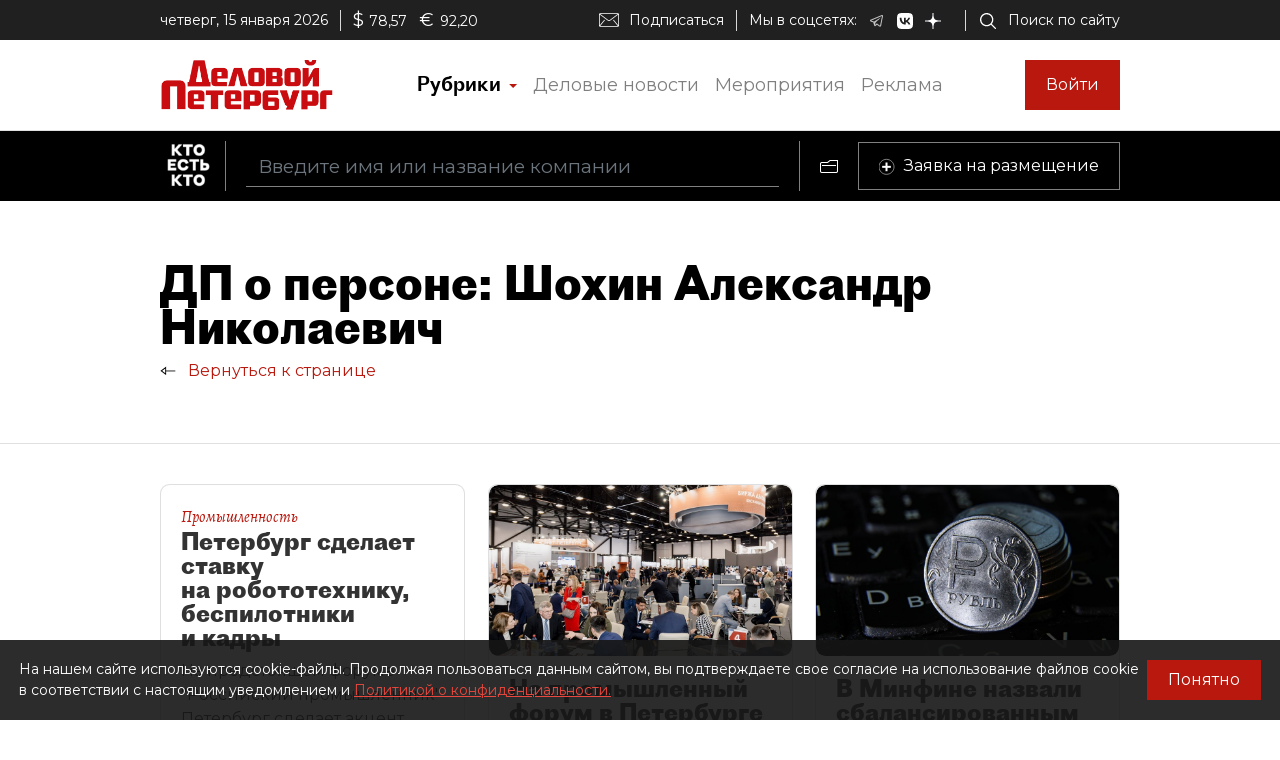

--- FILE ---
content_type: text/html; charset=utf-8
request_url: https://whoiswho.dp.ru/cart/person/707114/publications
body_size: 49124
content:
<!DOCTYPE html><html lang="ru"><head>
  <meta charset="utf-8">
  <title>ДП о персоне Шохин Александр Николаевич</title>
  <meta name="keywords" content="Персоны Санкт-Петербурга, статьи, публикации">
  <meta name="description" content="ДП о персоне Шохин Александр Николаевич. Упоминания персоны в статьях.">

  <meta property="og:title" content="ДП о персоне Шохин Александр Николаевич">
  <meta property="og:description" content="ДП о персоне Шохин Александр Николаевич. Упоминания персоны в статьях.">
  <meta property="og:type" content="website">
  <meta property="og:url" content="https://whoiswho.dp.ru/cart/person/707114/publications">
  <meta property="og:image" content="https://whoiswho.dp.ru/assets/og-logo.png">
  <meta property="og:site_name" content="whoiswho.dp.ru">
  <meta property="og:locale" content="ru_RU">
  <link rel="canonical" href="https://whoiswho.dp.ru/cart/person/707114/publications">

  <base href="/">
  <meta name="viewport" content="width=device-width, initial-scale=1">
  <link rel="icon" type="image/x-icon" href="favicon.ico">

  <link rel="manifest" href="manifest.webmanifest">
  <meta name="theme-color" content="#1976d2">

  <link rel="apple-touch-icon" href="apple-touch-icon.png">
  <link rel="apple-touch-icon" sizes="80x80" href="assets/icons/apple-touch-icon-80x80.png">
  <link rel="apple-touch-icon" sizes="96x96" href="assets/icons/apple-touch-icon-96x96.png">
  <link rel="apple-touch-icon" sizes="128x128" href="assets/icons/apple-touch-icon-128x128.png">
  <link rel="apple-touch-icon" sizes="152x152" href="assets/icons/apple-touch-icon-152x152.png">
  <link rel="apple-touch-icon" sizes="167x167" href="assets/icons/apple-touch-icon-167x167.png">
  <link rel="apple-touch-icon" sizes="180x180" href="assets/icons/apple-touch-icon-180x180.png">
  <link rel="apple-touch-icon" sizes="384x384" href="assets/icons/apple-touch-icon-384x384.png">
  <link rel="apple-touch-icon" sizes="512x512" href="assets/icons/apple-touch-icon-512x512.png">

  <link rel="apple-touch-startup-image" href="launch.png">

  <link rel="preconnect" href="https://fonts.googleapis.com">
  <link rel="preconnect" href="https://fonts.gstatic.com" crossorigin="">
  <style type="text/css">@font-face{font-family:'Alegreya';font-style:italic;font-weight:400;font-display:swap;src:url(https://fonts.gstatic.com/l/font?kit=4UaSrEBBsBhlBjvfkSLk3abBFkvpkARTPlbgv5qsmSOnqsV8_9QIhA&skey=144fc0c6d8ae8e92&v=v39) format('woff');unicode-range:U+0460-052F, U+1C80-1C8A, U+20B4, U+2DE0-2DFF, U+A640-A69F, U+FE2E-FE2F;}@font-face{font-family:'Alegreya';font-style:italic;font-weight:400;font-display:swap;src:url(https://fonts.gstatic.com/l/font?kit=4UaSrEBBsBhlBjvfkSLk3abBFkvpkARTPlbgv5qlmSOnqsV8_9QIhA&skey=144fc0c6d8ae8e92&v=v39) format('woff');unicode-range:U+0301, U+0400-045F, U+0490-0491, U+04B0-04B1, U+2116;}@font-face{font-family:'Alegreya';font-style:italic;font-weight:400;font-display:swap;src:url(https://fonts.gstatic.com/l/font?kit=4UaSrEBBsBhlBjvfkSLk3abBFkvpkARTPlbgv5qtmSOnqsV8_9QIhA&skey=144fc0c6d8ae8e92&v=v39) format('woff');unicode-range:U+1F00-1FFF;}@font-face{font-family:'Alegreya';font-style:italic;font-weight:400;font-display:swap;src:url(https://fonts.gstatic.com/l/font?kit=4UaSrEBBsBhlBjvfkSLk3abBFkvpkARTPlbgv5qimSOnqsV8_9QIhA&skey=144fc0c6d8ae8e92&v=v39) format('woff');unicode-range:U+0370-0377, U+037A-037F, U+0384-038A, U+038C, U+038E-03A1, U+03A3-03FF;}@font-face{font-family:'Alegreya';font-style:italic;font-weight:400;font-display:swap;src:url(https://fonts.gstatic.com/l/font?kit=4UaSrEBBsBhlBjvfkSLk3abBFkvpkARTPlbgv5qumSOnqsV8_9QIhA&skey=144fc0c6d8ae8e92&v=v39) format('woff');unicode-range:U+0102-0103, U+0110-0111, U+0128-0129, U+0168-0169, U+01A0-01A1, U+01AF-01B0, U+0300-0301, U+0303-0304, U+0308-0309, U+0323, U+0329, U+1EA0-1EF9, U+20AB;}@font-face{font-family:'Alegreya';font-style:italic;font-weight:400;font-display:swap;src:url(https://fonts.gstatic.com/l/font?kit=4UaSrEBBsBhlBjvfkSLk3abBFkvpkARTPlbgv5qvmSOnqsV8_9QIhA&skey=144fc0c6d8ae8e92&v=v39) format('woff');unicode-range:U+0100-02BA, U+02BD-02C5, U+02C7-02CC, U+02CE-02D7, U+02DD-02FF, U+0304, U+0308, U+0329, U+1D00-1DBF, U+1E00-1E9F, U+1EF2-1EFF, U+2020, U+20A0-20AB, U+20AD-20C0, U+2113, U+2C60-2C7F, U+A720-A7FF;}@font-face{font-family:'Alegreya';font-style:italic;font-weight:400;font-display:swap;src:url(https://fonts.gstatic.com/l/font?kit=4UaSrEBBsBhlBjvfkSLk3abBFkvpkARTPlbgv5qhmSOnqsV8_9Q&skey=144fc0c6d8ae8e92&v=v39) format('woff');unicode-range:U+0000-00FF, U+0131, U+0152-0153, U+02BB-02BC, U+02C6, U+02DA, U+02DC, U+0304, U+0308, U+0329, U+2000-206F, U+20AC, U+2122, U+2191, U+2193, U+2212, U+2215, U+FEFF, U+FFFD;}</style>
  <style type="text/css">@font-face{font-family:'Roboto';font-style:normal;font-weight:400;font-stretch:100%;font-display:swap;src:url(https://fonts.gstatic.com/s/roboto/v50/KFO7CnqEu92Fr1ME7kSn66aGLdTylUAMa3GUBHMdazTgWw.woff2) format('woff2');unicode-range:U+0460-052F, U+1C80-1C8A, U+20B4, U+2DE0-2DFF, U+A640-A69F, U+FE2E-FE2F;}@font-face{font-family:'Roboto';font-style:normal;font-weight:400;font-stretch:100%;font-display:swap;src:url(https://fonts.gstatic.com/s/roboto/v50/KFO7CnqEu92Fr1ME7kSn66aGLdTylUAMa3iUBHMdazTgWw.woff2) format('woff2');unicode-range:U+0301, U+0400-045F, U+0490-0491, U+04B0-04B1, U+2116;}@font-face{font-family:'Roboto';font-style:normal;font-weight:400;font-stretch:100%;font-display:swap;src:url(https://fonts.gstatic.com/s/roboto/v50/KFO7CnqEu92Fr1ME7kSn66aGLdTylUAMa3CUBHMdazTgWw.woff2) format('woff2');unicode-range:U+1F00-1FFF;}@font-face{font-family:'Roboto';font-style:normal;font-weight:400;font-stretch:100%;font-display:swap;src:url(https://fonts.gstatic.com/s/roboto/v50/KFO7CnqEu92Fr1ME7kSn66aGLdTylUAMa3-UBHMdazTgWw.woff2) format('woff2');unicode-range:U+0370-0377, U+037A-037F, U+0384-038A, U+038C, U+038E-03A1, U+03A3-03FF;}@font-face{font-family:'Roboto';font-style:normal;font-weight:400;font-stretch:100%;font-display:swap;src:url(https://fonts.gstatic.com/s/roboto/v50/KFO7CnqEu92Fr1ME7kSn66aGLdTylUAMawCUBHMdazTgWw.woff2) format('woff2');unicode-range:U+0302-0303, U+0305, U+0307-0308, U+0310, U+0312, U+0315, U+031A, U+0326-0327, U+032C, U+032F-0330, U+0332-0333, U+0338, U+033A, U+0346, U+034D, U+0391-03A1, U+03A3-03A9, U+03B1-03C9, U+03D1, U+03D5-03D6, U+03F0-03F1, U+03F4-03F5, U+2016-2017, U+2034-2038, U+203C, U+2040, U+2043, U+2047, U+2050, U+2057, U+205F, U+2070-2071, U+2074-208E, U+2090-209C, U+20D0-20DC, U+20E1, U+20E5-20EF, U+2100-2112, U+2114-2115, U+2117-2121, U+2123-214F, U+2190, U+2192, U+2194-21AE, U+21B0-21E5, U+21F1-21F2, U+21F4-2211, U+2213-2214, U+2216-22FF, U+2308-230B, U+2310, U+2319, U+231C-2321, U+2336-237A, U+237C, U+2395, U+239B-23B7, U+23D0, U+23DC-23E1, U+2474-2475, U+25AF, U+25B3, U+25B7, U+25BD, U+25C1, U+25CA, U+25CC, U+25FB, U+266D-266F, U+27C0-27FF, U+2900-2AFF, U+2B0E-2B11, U+2B30-2B4C, U+2BFE, U+3030, U+FF5B, U+FF5D, U+1D400-1D7FF, U+1EE00-1EEFF;}@font-face{font-family:'Roboto';font-style:normal;font-weight:400;font-stretch:100%;font-display:swap;src:url(https://fonts.gstatic.com/s/roboto/v50/KFO7CnqEu92Fr1ME7kSn66aGLdTylUAMaxKUBHMdazTgWw.woff2) format('woff2');unicode-range:U+0001-000C, U+000E-001F, U+007F-009F, U+20DD-20E0, U+20E2-20E4, U+2150-218F, U+2190, U+2192, U+2194-2199, U+21AF, U+21E6-21F0, U+21F3, U+2218-2219, U+2299, U+22C4-22C6, U+2300-243F, U+2440-244A, U+2460-24FF, U+25A0-27BF, U+2800-28FF, U+2921-2922, U+2981, U+29BF, U+29EB, U+2B00-2BFF, U+4DC0-4DFF, U+FFF9-FFFB, U+10140-1018E, U+10190-1019C, U+101A0, U+101D0-101FD, U+102E0-102FB, U+10E60-10E7E, U+1D2C0-1D2D3, U+1D2E0-1D37F, U+1F000-1F0FF, U+1F100-1F1AD, U+1F1E6-1F1FF, U+1F30D-1F30F, U+1F315, U+1F31C, U+1F31E, U+1F320-1F32C, U+1F336, U+1F378, U+1F37D, U+1F382, U+1F393-1F39F, U+1F3A7-1F3A8, U+1F3AC-1F3AF, U+1F3C2, U+1F3C4-1F3C6, U+1F3CA-1F3CE, U+1F3D4-1F3E0, U+1F3ED, U+1F3F1-1F3F3, U+1F3F5-1F3F7, U+1F408, U+1F415, U+1F41F, U+1F426, U+1F43F, U+1F441-1F442, U+1F444, U+1F446-1F449, U+1F44C-1F44E, U+1F453, U+1F46A, U+1F47D, U+1F4A3, U+1F4B0, U+1F4B3, U+1F4B9, U+1F4BB, U+1F4BF, U+1F4C8-1F4CB, U+1F4D6, U+1F4DA, U+1F4DF, U+1F4E3-1F4E6, U+1F4EA-1F4ED, U+1F4F7, U+1F4F9-1F4FB, U+1F4FD-1F4FE, U+1F503, U+1F507-1F50B, U+1F50D, U+1F512-1F513, U+1F53E-1F54A, U+1F54F-1F5FA, U+1F610, U+1F650-1F67F, U+1F687, U+1F68D, U+1F691, U+1F694, U+1F698, U+1F6AD, U+1F6B2, U+1F6B9-1F6BA, U+1F6BC, U+1F6C6-1F6CF, U+1F6D3-1F6D7, U+1F6E0-1F6EA, U+1F6F0-1F6F3, U+1F6F7-1F6FC, U+1F700-1F7FF, U+1F800-1F80B, U+1F810-1F847, U+1F850-1F859, U+1F860-1F887, U+1F890-1F8AD, U+1F8B0-1F8BB, U+1F8C0-1F8C1, U+1F900-1F90B, U+1F93B, U+1F946, U+1F984, U+1F996, U+1F9E9, U+1FA00-1FA6F, U+1FA70-1FA7C, U+1FA80-1FA89, U+1FA8F-1FAC6, U+1FACE-1FADC, U+1FADF-1FAE9, U+1FAF0-1FAF8, U+1FB00-1FBFF;}@font-face{font-family:'Roboto';font-style:normal;font-weight:400;font-stretch:100%;font-display:swap;src:url(https://fonts.gstatic.com/s/roboto/v50/KFO7CnqEu92Fr1ME7kSn66aGLdTylUAMa3OUBHMdazTgWw.woff2) format('woff2');unicode-range:U+0102-0103, U+0110-0111, U+0128-0129, U+0168-0169, U+01A0-01A1, U+01AF-01B0, U+0300-0301, U+0303-0304, U+0308-0309, U+0323, U+0329, U+1EA0-1EF9, U+20AB;}@font-face{font-family:'Roboto';font-style:normal;font-weight:400;font-stretch:100%;font-display:swap;src:url(https://fonts.gstatic.com/s/roboto/v50/KFO7CnqEu92Fr1ME7kSn66aGLdTylUAMa3KUBHMdazTgWw.woff2) format('woff2');unicode-range:U+0100-02BA, U+02BD-02C5, U+02C7-02CC, U+02CE-02D7, U+02DD-02FF, U+0304, U+0308, U+0329, U+1D00-1DBF, U+1E00-1E9F, U+1EF2-1EFF, U+2020, U+20A0-20AB, U+20AD-20C0, U+2113, U+2C60-2C7F, U+A720-A7FF;}@font-face{font-family:'Roboto';font-style:normal;font-weight:400;font-stretch:100%;font-display:swap;src:url(https://fonts.gstatic.com/s/roboto/v50/KFO7CnqEu92Fr1ME7kSn66aGLdTylUAMa3yUBHMdazQ.woff2) format('woff2');unicode-range:U+0000-00FF, U+0131, U+0152-0153, U+02BB-02BC, U+02C6, U+02DA, U+02DC, U+0304, U+0308, U+0329, U+2000-206F, U+20AC, U+2122, U+2191, U+2193, U+2212, U+2215, U+FEFF, U+FFFD;}@font-face{font-family:'Roboto';font-style:normal;font-weight:700;font-stretch:100%;font-display:swap;src:url(https://fonts.gstatic.com/s/roboto/v50/KFO7CnqEu92Fr1ME7kSn66aGLdTylUAMa3GUBHMdazTgWw.woff2) format('woff2');unicode-range:U+0460-052F, U+1C80-1C8A, U+20B4, U+2DE0-2DFF, U+A640-A69F, U+FE2E-FE2F;}@font-face{font-family:'Roboto';font-style:normal;font-weight:700;font-stretch:100%;font-display:swap;src:url(https://fonts.gstatic.com/s/roboto/v50/KFO7CnqEu92Fr1ME7kSn66aGLdTylUAMa3iUBHMdazTgWw.woff2) format('woff2');unicode-range:U+0301, U+0400-045F, U+0490-0491, U+04B0-04B1, U+2116;}@font-face{font-family:'Roboto';font-style:normal;font-weight:700;font-stretch:100%;font-display:swap;src:url(https://fonts.gstatic.com/s/roboto/v50/KFO7CnqEu92Fr1ME7kSn66aGLdTylUAMa3CUBHMdazTgWw.woff2) format('woff2');unicode-range:U+1F00-1FFF;}@font-face{font-family:'Roboto';font-style:normal;font-weight:700;font-stretch:100%;font-display:swap;src:url(https://fonts.gstatic.com/s/roboto/v50/KFO7CnqEu92Fr1ME7kSn66aGLdTylUAMa3-UBHMdazTgWw.woff2) format('woff2');unicode-range:U+0370-0377, U+037A-037F, U+0384-038A, U+038C, U+038E-03A1, U+03A3-03FF;}@font-face{font-family:'Roboto';font-style:normal;font-weight:700;font-stretch:100%;font-display:swap;src:url(https://fonts.gstatic.com/s/roboto/v50/KFO7CnqEu92Fr1ME7kSn66aGLdTylUAMawCUBHMdazTgWw.woff2) format('woff2');unicode-range:U+0302-0303, U+0305, U+0307-0308, U+0310, U+0312, U+0315, U+031A, U+0326-0327, U+032C, U+032F-0330, U+0332-0333, U+0338, U+033A, U+0346, U+034D, U+0391-03A1, U+03A3-03A9, U+03B1-03C9, U+03D1, U+03D5-03D6, U+03F0-03F1, U+03F4-03F5, U+2016-2017, U+2034-2038, U+203C, U+2040, U+2043, U+2047, U+2050, U+2057, U+205F, U+2070-2071, U+2074-208E, U+2090-209C, U+20D0-20DC, U+20E1, U+20E5-20EF, U+2100-2112, U+2114-2115, U+2117-2121, U+2123-214F, U+2190, U+2192, U+2194-21AE, U+21B0-21E5, U+21F1-21F2, U+21F4-2211, U+2213-2214, U+2216-22FF, U+2308-230B, U+2310, U+2319, U+231C-2321, U+2336-237A, U+237C, U+2395, U+239B-23B7, U+23D0, U+23DC-23E1, U+2474-2475, U+25AF, U+25B3, U+25B7, U+25BD, U+25C1, U+25CA, U+25CC, U+25FB, U+266D-266F, U+27C0-27FF, U+2900-2AFF, U+2B0E-2B11, U+2B30-2B4C, U+2BFE, U+3030, U+FF5B, U+FF5D, U+1D400-1D7FF, U+1EE00-1EEFF;}@font-face{font-family:'Roboto';font-style:normal;font-weight:700;font-stretch:100%;font-display:swap;src:url(https://fonts.gstatic.com/s/roboto/v50/KFO7CnqEu92Fr1ME7kSn66aGLdTylUAMaxKUBHMdazTgWw.woff2) format('woff2');unicode-range:U+0001-000C, U+000E-001F, U+007F-009F, U+20DD-20E0, U+20E2-20E4, U+2150-218F, U+2190, U+2192, U+2194-2199, U+21AF, U+21E6-21F0, U+21F3, U+2218-2219, U+2299, U+22C4-22C6, U+2300-243F, U+2440-244A, U+2460-24FF, U+25A0-27BF, U+2800-28FF, U+2921-2922, U+2981, U+29BF, U+29EB, U+2B00-2BFF, U+4DC0-4DFF, U+FFF9-FFFB, U+10140-1018E, U+10190-1019C, U+101A0, U+101D0-101FD, U+102E0-102FB, U+10E60-10E7E, U+1D2C0-1D2D3, U+1D2E0-1D37F, U+1F000-1F0FF, U+1F100-1F1AD, U+1F1E6-1F1FF, U+1F30D-1F30F, U+1F315, U+1F31C, U+1F31E, U+1F320-1F32C, U+1F336, U+1F378, U+1F37D, U+1F382, U+1F393-1F39F, U+1F3A7-1F3A8, U+1F3AC-1F3AF, U+1F3C2, U+1F3C4-1F3C6, U+1F3CA-1F3CE, U+1F3D4-1F3E0, U+1F3ED, U+1F3F1-1F3F3, U+1F3F5-1F3F7, U+1F408, U+1F415, U+1F41F, U+1F426, U+1F43F, U+1F441-1F442, U+1F444, U+1F446-1F449, U+1F44C-1F44E, U+1F453, U+1F46A, U+1F47D, U+1F4A3, U+1F4B0, U+1F4B3, U+1F4B9, U+1F4BB, U+1F4BF, U+1F4C8-1F4CB, U+1F4D6, U+1F4DA, U+1F4DF, U+1F4E3-1F4E6, U+1F4EA-1F4ED, U+1F4F7, U+1F4F9-1F4FB, U+1F4FD-1F4FE, U+1F503, U+1F507-1F50B, U+1F50D, U+1F512-1F513, U+1F53E-1F54A, U+1F54F-1F5FA, U+1F610, U+1F650-1F67F, U+1F687, U+1F68D, U+1F691, U+1F694, U+1F698, U+1F6AD, U+1F6B2, U+1F6B9-1F6BA, U+1F6BC, U+1F6C6-1F6CF, U+1F6D3-1F6D7, U+1F6E0-1F6EA, U+1F6F0-1F6F3, U+1F6F7-1F6FC, U+1F700-1F7FF, U+1F800-1F80B, U+1F810-1F847, U+1F850-1F859, U+1F860-1F887, U+1F890-1F8AD, U+1F8B0-1F8BB, U+1F8C0-1F8C1, U+1F900-1F90B, U+1F93B, U+1F946, U+1F984, U+1F996, U+1F9E9, U+1FA00-1FA6F, U+1FA70-1FA7C, U+1FA80-1FA89, U+1FA8F-1FAC6, U+1FACE-1FADC, U+1FADF-1FAE9, U+1FAF0-1FAF8, U+1FB00-1FBFF;}@font-face{font-family:'Roboto';font-style:normal;font-weight:700;font-stretch:100%;font-display:swap;src:url(https://fonts.gstatic.com/s/roboto/v50/KFO7CnqEu92Fr1ME7kSn66aGLdTylUAMa3OUBHMdazTgWw.woff2) format('woff2');unicode-range:U+0102-0103, U+0110-0111, U+0128-0129, U+0168-0169, U+01A0-01A1, U+01AF-01B0, U+0300-0301, U+0303-0304, U+0308-0309, U+0323, U+0329, U+1EA0-1EF9, U+20AB;}@font-face{font-family:'Roboto';font-style:normal;font-weight:700;font-stretch:100%;font-display:swap;src:url(https://fonts.gstatic.com/s/roboto/v50/KFO7CnqEu92Fr1ME7kSn66aGLdTylUAMa3KUBHMdazTgWw.woff2) format('woff2');unicode-range:U+0100-02BA, U+02BD-02C5, U+02C7-02CC, U+02CE-02D7, U+02DD-02FF, U+0304, U+0308, U+0329, U+1D00-1DBF, U+1E00-1E9F, U+1EF2-1EFF, U+2020, U+20A0-20AB, U+20AD-20C0, U+2113, U+2C60-2C7F, U+A720-A7FF;}@font-face{font-family:'Roboto';font-style:normal;font-weight:700;font-stretch:100%;font-display:swap;src:url(https://fonts.gstatic.com/s/roboto/v50/KFO7CnqEu92Fr1ME7kSn66aGLdTylUAMa3yUBHMdazQ.woff2) format('woff2');unicode-range:U+0000-00FF, U+0131, U+0152-0153, U+02BB-02BC, U+02C6, U+02DA, U+02DC, U+0304, U+0308, U+0329, U+2000-206F, U+20AC, U+2122, U+2191, U+2193, U+2212, U+2215, U+FEFF, U+FFFD;}</style>
  <!-- <link href="https://fonts.googleapis.com/css?family=Montserrat&display=swap&subset=cyrillic" rel="stylesheet"> -->
  <style type="text/css">@font-face{font-family:'Montserrat';font-style:normal;font-weight:400;font-display:swap;src:url(https://fonts.gstatic.com/s/montserrat/v31/JTUSjIg1_i6t8kCHKm459WRhyyTh89ZNpQ.woff2) format('woff2');unicode-range:U+0460-052F, U+1C80-1C8A, U+20B4, U+2DE0-2DFF, U+A640-A69F, U+FE2E-FE2F;}@font-face{font-family:'Montserrat';font-style:normal;font-weight:400;font-display:swap;src:url(https://fonts.gstatic.com/s/montserrat/v31/JTUSjIg1_i6t8kCHKm459W1hyyTh89ZNpQ.woff2) format('woff2');unicode-range:U+0301, U+0400-045F, U+0490-0491, U+04B0-04B1, U+2116;}@font-face{font-family:'Montserrat';font-style:normal;font-weight:400;font-display:swap;src:url(https://fonts.gstatic.com/s/montserrat/v31/JTUSjIg1_i6t8kCHKm459WZhyyTh89ZNpQ.woff2) format('woff2');unicode-range:U+0102-0103, U+0110-0111, U+0128-0129, U+0168-0169, U+01A0-01A1, U+01AF-01B0, U+0300-0301, U+0303-0304, U+0308-0309, U+0323, U+0329, U+1EA0-1EF9, U+20AB;}@font-face{font-family:'Montserrat';font-style:normal;font-weight:400;font-display:swap;src:url(https://fonts.gstatic.com/s/montserrat/v31/JTUSjIg1_i6t8kCHKm459WdhyyTh89ZNpQ.woff2) format('woff2');unicode-range:U+0100-02BA, U+02BD-02C5, U+02C7-02CC, U+02CE-02D7, U+02DD-02FF, U+0304, U+0308, U+0329, U+1D00-1DBF, U+1E00-1E9F, U+1EF2-1EFF, U+2020, U+20A0-20AB, U+20AD-20C0, U+2113, U+2C60-2C7F, U+A720-A7FF;}@font-face{font-family:'Montserrat';font-style:normal;font-weight:400;font-display:swap;src:url(https://fonts.gstatic.com/s/montserrat/v31/JTUSjIg1_i6t8kCHKm459WlhyyTh89Y.woff2) format('woff2');unicode-range:U+0000-00FF, U+0131, U+0152-0153, U+02BB-02BC, U+02C6, U+02DA, U+02DC, U+0304, U+0308, U+0329, U+2000-206F, U+20AC, U+2122, U+2191, U+2193, U+2212, U+2215, U+FEFF, U+FFFD;}@font-face{font-family:'Montserrat';font-style:normal;font-weight:600;font-display:swap;src:url(https://fonts.gstatic.com/s/montserrat/v31/JTUSjIg1_i6t8kCHKm459WRhyyTh89ZNpQ.woff2) format('woff2');unicode-range:U+0460-052F, U+1C80-1C8A, U+20B4, U+2DE0-2DFF, U+A640-A69F, U+FE2E-FE2F;}@font-face{font-family:'Montserrat';font-style:normal;font-weight:600;font-display:swap;src:url(https://fonts.gstatic.com/s/montserrat/v31/JTUSjIg1_i6t8kCHKm459W1hyyTh89ZNpQ.woff2) format('woff2');unicode-range:U+0301, U+0400-045F, U+0490-0491, U+04B0-04B1, U+2116;}@font-face{font-family:'Montserrat';font-style:normal;font-weight:600;font-display:swap;src:url(https://fonts.gstatic.com/s/montserrat/v31/JTUSjIg1_i6t8kCHKm459WZhyyTh89ZNpQ.woff2) format('woff2');unicode-range:U+0102-0103, U+0110-0111, U+0128-0129, U+0168-0169, U+01A0-01A1, U+01AF-01B0, U+0300-0301, U+0303-0304, U+0308-0309, U+0323, U+0329, U+1EA0-1EF9, U+20AB;}@font-face{font-family:'Montserrat';font-style:normal;font-weight:600;font-display:swap;src:url(https://fonts.gstatic.com/s/montserrat/v31/JTUSjIg1_i6t8kCHKm459WdhyyTh89ZNpQ.woff2) format('woff2');unicode-range:U+0100-02BA, U+02BD-02C5, U+02C7-02CC, U+02CE-02D7, U+02DD-02FF, U+0304, U+0308, U+0329, U+1D00-1DBF, U+1E00-1E9F, U+1EF2-1EFF, U+2020, U+20A0-20AB, U+20AD-20C0, U+2113, U+2C60-2C7F, U+A720-A7FF;}@font-face{font-family:'Montserrat';font-style:normal;font-weight:600;font-display:swap;src:url(https://fonts.gstatic.com/s/montserrat/v31/JTUSjIg1_i6t8kCHKm459WlhyyTh89Y.woff2) format('woff2');unicode-range:U+0000-00FF, U+0131, U+0152-0153, U+02BB-02BC, U+02C6, U+02DA, U+02DC, U+0304, U+0308, U+0329, U+2000-206F, U+20AC, U+2122, U+2191, U+2193, U+2212, U+2215, U+FEFF, U+FFFD;}</style>


  <script src="https://yastatic.net/pcode/adfox/loader.js" async=""></script>

  <!-- Yandex.Metrika counter -->
<script type="text/javascript">
  (function(m,e,t,r,i,k,a){m[i]=m[i]||function(){(m[i].a=m[i].a||[]).push(arguments)};
  m[i].l=1*new Date();k=e.createElement(t),a=e.getElementsByTagName(t)[0],k.async=1,k.src=r,a.parentNode.insertBefore(k,a)})
  (window, document, "script", "https://mc.yandex.ru/metrika/tag.js", "ym");
</script>
<!-- /Yandex.Metrika counter -->

<!-- Rating Mail.ru counter -->
<script type="text/javascript">
  (function (d, w, id) {
    if (d.getElementById(id)) return;
    var ts = d.createElement("script"); ts.type = "text/javascript"; ts.async = true; ts.id = id;
    ts.src = "https://top-fwz1.mail.ru/js/code.js";
    var f = function () { var s = d.getElementsByTagName("script")[0]; s.parentNode.insertBefore(ts, s); };
    if (w.opera == "[object Opera]") {d.addEventListener("DOMContentLoaded", f, false); } else { f(); }
    })(document, window, "topmailru-code");
</script>
<!-- //Rating Mail.ru counter -->

<link rel="stylesheet" href="styles.87bd69f3468f126d7833.css"><style ng-transition="wiw">.outer-wrapper[_ngcontent-sc60]{display:flex;flex-direction:column;height:100%}.content-wrapper[_ngcontent-sc60]{flex:1 0 auto}</style><style ng-transition="wiw">.rubric-column[_ngcontent-sc57]{position:relative;width:100%}.rubric-middle-column[_ngcontent-sc57]{flex:0 1 auto;max-width:100%}.dropdown-menu[_ngcontent-sc57]{border:none;border-color:#9797974d!important;border-radius:0;margin-top:0;width:100%;z-index:2000;padding:0 10px}.rubric-link[_ngcontent-sc57]{padding:5px}.rubric-link[_ngcontent-sc57]:hover{background-color:#9797974d}.rubric-link-container[_ngcontent-sc57]{padding:2px 0}@media (min-width:690px){.dropdown-menu[_ngcontent-sc57]{padding:0 20px}}@media (min-width:1020px){.rubric-middle-sub-column[_ngcontent-sc57]{flex:0 0 50%;max-width:50%}.dropdown-menu[_ngcontent-sc57]{border:1px solid #00000026;padding:10px 50px}.rubric-link[_ngcontent-sc57]{padding:10px}.rubric-link-container[_ngcontent-sc57]{padding:10px 0}}@media (min-width:1330px){.rubric-middle-column[_ngcontent-sc57]{flex:0 0 50%;max-width:50%}}.navbar[_ngcontent-sc57]{padding:0}.container[_ngcontent-sc57]{padding-left:0;padding-right:0}.navbar-toggler[_ngcontent-sc57]{border:none;outline:none;font-size:20px;padding:0 5px}.navbar-toggler-icon[_ngcontent-sc57]{background-image:url("data:image/svg+xml,%3csvg viewBox='0 0 30 30' xmlns='http://www.w3.org/2000/svg'%3e%3cpath stroke='rgba(0, 0, 0, 1)' stroke-width='1' stroke-linecap='round' stroke-miterlimit='10' d='M4 7h22M4 15h22M4 23h22'/%3e%3c/svg%3e")}.nav-link[_ngcontent-sc57]{color:#00000080;font-size:18px;line-height:22px}.nav-item-href-rubrics[_ngcontent-sc57]{color:#000!important;font-size:20px;line-height:20px;font-family:Proto Grotesk Regular,sans-serif}.dropdown-toggle[_ngcontent-sc57]:after{display:inline-block;margin-left:.155em;vertical-align:.155em;content:"";color:#b8180e;border-top:.2em solid;border-right:.2em solid #0000;border-bottom:0;border-left:.2em solid #0000}.dropdown-toggle[_ngcontent-sc57]:empty:after{margin-left:0}.key-icon-container[_ngcontent-sc57]{border-radius:8px;background-color:#9797974d;width:32px;height:32px;cursor:pointer}.user-name-container[_ngcontent-sc57]{padding-left:10px;font-size:14px;line-height:18px;cursor:pointer}.current-user-container[_ngcontent-sc57]{border:none;border-left:1px solid #9797974d;height:50px;padding-left:5px;padding-right:3px}.user-name[_ngcontent-sc57]{font-weight:700;max-width:230px;overflow:hidden;white-space:nowrap;text-overflow:ellipsis}.btn-logout[_ngcontent-sc57]{cursor:pointer}.btn-logout[_ngcontent-sc57]:hover{text-decoration:underline}.logo-image[_ngcontent-sc57]{height:30px}.logo-image-container[_ngcontent-sc57]{padding-top:10px;padding-bottom:10px}.btn-sign-in-container[_ngcontent-sc57]{padding-top:0;padding-bottom:0}.subscribe[_ngcontent-sc57]   i[_ngcontent-sc57]{height:24px;width:30px;background-repeat:no-repeat;background-position:0}.search[_ngcontent-sc57]{padding-right:12px}.search[_ngcontent-sc57]   i[_ngcontent-sc57]{height:24px;width:30px}.social[_ngcontent-sc57]{padding-bottom:1em;margin-top:1em}.social[_ngcontent-sc57]   i[_ngcontent-sc57]{height:24px;width:30px;padding:0 1.5em}@media (min-width:0){.navbar-toggler[_ngcontent-sc57]{padding:0 10px}.current-user-container[_ngcontent-sc57]{padding-left:10px;padding-right:8px}}@media (min-width:370px){.container[_ngcontent-sc57]{padding-left:15px;padding-right:15px}}@media (min-width:1020px){.logo-image[_ngcontent-sc57]{height:50px}.btn-sign-in-container[_ngcontent-sc57], .logo-image-container[_ngcontent-sc57]{padding-top:20px;padding-bottom:20px}.current-user-container[_ngcontent-sc57]{border:1px solid #9797974d;padding-left:8px}}@media (min-width:1020px) and (min-width:1330px){.d-xl-list-item[_ngcontent-sc57]{display:list-item!important}}</style><style ng-transition="wiw">.ad-text[_ngcontent-sc47]{font-size:14px;text-align:left;line-height:18px;color:#acacac}.banner-container[_ngcontent-sc47]{overflow:hidden}.width-free[_ngcontent-sc47]   .banner-container[_ngcontent-sc47]{width:100%!important;height:auto!important}.display-flex[_ngcontent-sc47]{display:flex}@media (max-width:690px){.hideOnPhone[_ngcontent-sc47]{display:none}}@media (min-width:690px) and (max-width:1020px){.hideOnTabletVertical[_ngcontent-sc47]{display:none}}@media (min-width:1020px) and (max-width:1330px){.hideOnTablet[_ngcontent-sc47]{display:none}}@media (min-width:1330px){.hideOnDesktop[_ngcontent-sc47]{display:none}}</style><style ng-transition="wiw">.wiw-logo-contaier[_ngcontent-sc58]{padding:15px 15px 15px 0}.who-is-who-logo[_ngcontent-sc58]{max-height:60px}.separator[_ngcontent-sc58]{border-left:1px solid #0000004d;height:60px;margin:15px 10px}.pre-footer-link-container[_ngcontent-sc58]{padding:5px 15px;font-size:14px}.pre-footer-link-container[_ngcontent-sc58]   a[_ngcontent-sc58]{color:#00000080}.pre-footer-link-container[_ngcontent-sc58]   a[_ngcontent-sc58]:active, .pre-footer-link-container[_ngcontent-sc58]   a[_ngcontent-sc58]:focus, .pre-footer-link-container[_ngcontent-sc58]   a[_ngcontent-sc58]:hover{color:#000}</style><style ng-transition="wiw">.footer-row[_ngcontent-sc59]{margin-right:-5px;margin-left:-5px}.footer-column[_ngcontent-sc59]{position:relative;width:100%;padding-right:5px;padding-left:5px}.footer-padding-column[_ngcontent-sc59]{display:none}.footer-header-column[_ngcontent-sc59], .footer-middle-column[_ngcontent-sc59]{flex:0 1 auto;max-width:100%}@media (min-width:1020px){.footer-header-column[_ngcontent-sc59]{flex:0 0 16.666667%;max-width:16.666667%}.footer-middle-sub-column[_ngcontent-sc59]{flex:0 0 50%;max-width:50%}}@media (min-width:1330px){.footer-row[_ngcontent-sc59]{margin-right:-15px;margin-left:-15px}.footer-column[_ngcontent-sc59]{padding-right:15px;padding-left:15px}.footer-padding-column[_ngcontent-sc59]{display:block;flex:0 0 8.333333%;max-width:8.333333%}.footer-header-column[_ngcontent-sc59]{flex:0 0 16.666667%;max-width:16.666667%}.footer-middle-column[_ngcontent-sc59]{flex:0 0 33.333333%;max-width:33.333333%}}.expander-header[_ngcontent-sc59]{text-align:center;cursor:pointer}.expander-header-margin-bottom[_ngcontent-sc59]{margin-bottom:10px}.rubrics-collapsed[_ngcontent-sc59]   .rubrics-expander[_ngcontent-sc59]{display:none}@media (min-width:690px){.rubrics-collapsed[_ngcontent-sc59]   .rubrics-expander[_ngcontent-sc59]{display:block}.expander-header[_ngcontent-sc59]{text-align:inherit;margin-bottom:0;cursor:unset}.expander-header-margin-bottom[_ngcontent-sc59]{margin-bottom:0}}.social-network-name[_ngcontent-sc59]{display:none}@media (min-width:1020px){.social-network-name[_ngcontent-sc59]{display:block;margin-left:-15px}}@keyframes smooth-appear{0%{opacity:0}to{opacity:1}}.smooth-appear-container[_ngcontent-sc59]{display:none;animation:smooth-appear 1s ease forwards}.footer-container[_ngcontent-sc59]{background-color:#000}.footer-container[_ngcontent-sc59], .footer-container[_ngcontent-sc59]   a[_ngcontent-sc59]{color:#ffffff80;font-size:12px}.dp-icon-logo-white[_ngcontent-sc59]{width:152px;height:35px}@media (min-width:370px){.dp-icon-logo-white[_ngcontent-sc59]{width:229px;height:53px}}.footer-white-text[_ngcontent-sc59]{color:#fff!important}.footer-horizontal-seporator[_ngcontent-sc59]{border-top:1px solid #fff6}.footer-vertical-seporator[_ngcontent-sc59]{border-left:1px solid #fff6}.footer-row-bottom[_ngcontent-sc59]{background-color:#202020}.footer-pt-20[_ngcontent-sc59]{padding-top:20px}.footer-pt-10[_ngcontent-sc59]{padding-top:10px}.footer-pb-20[_ngcontent-sc59]{padding-bottom:20px}.footer-pb-10[_ngcontent-sc59]{padding-bottom:10px}.footer-ml-20[_ngcontent-sc59]{margin-left:20px}.footer-ml-10[_ngcontent-sc59]{margin-left:10px}.footer-mr-20[_ngcontent-sc59]{margin-right:20px}.footer-mr-10[_ngcontent-sc59]{margin-right:10px}@media (min-width:690px){.footer-container[_ngcontent-sc59], .footer-container[_ngcontent-sc59]   a[_ngcontent-sc59]{font-size:14px}.footer-pt-20[_ngcontent-sc59]{padding-top:30px}.footer-pt-10[_ngcontent-sc59]{padding-top:15px}.footer-pb-20[_ngcontent-sc59]{padding-bottom:30px}.footer-pb-10[_ngcontent-sc59]{padding-bottom:15px}.footer-ml-20[_ngcontent-sc59]{margin-left:25px}.footer-ml-10[_ngcontent-sc59]{margin-left:15px}.footer-mr-20[_ngcontent-sc59]{margin-right:25px}.footer-mr-10[_ngcontent-sc59]{margin-right:15px}}a[_ngcontent-sc59]{color:#fff}.footer-counters[_ngcontent-sc59]   a[_ngcontent-sc59]{display:inline-block;vertical-align:bottom;margin-right:15px;margin-bottom:10px}</style><style ng-transition="wiw"></style><style ng-transition="wiw">.agreement-container[_ngcontent-sc52]{display:none;flex-direction:row;position:fixed;background:rgba(22,22,22,.9);color:#fff;padding:19px;z-index:10000;font-size:14px}.agreement-container[_ngcontent-sc52]   .btn[_ngcontent-sc52]{padding:10px 20px}@keyframes show-animation{0%{display:flex;bottom:-90px}to{bottom:0}}@keyframes hide-animation{0%{display:flex;bottom:0}to{bottom:-90px}}.agreement-container--show[_ngcontent-sc52]{bottom:0;display:flex;animation:show-animation 1s ease}.agreement-container--hide[_ngcontent-sc52]{bottom:-90px;display:none;animation:hide-animation 1s ease}.terms-of-use-link[_ngcontent-sc52]{color:#e8483e;text-decoration:underline;cursor:pointer}.agreement-btn-container[_ngcontent-sc52]{margin:auto}</style><style ng-transition="wiw">.top-line[_ngcontent-sc56]{background-color:#202020;height:40px;padding:0 8px;color:#fff;font-size:14px}.top-line[_ngcontent-sc56]   .wrapper[_ngcontent-sc56]{padding-top:7px}.top-line[_ngcontent-sc56]   .left-side[_ngcontent-sc56]   .date[_ngcontent-sc56]{border-right:1px solid #d8d8d8;padding-right:12px}.top-line[_ngcontent-sc56]   .left-side[_ngcontent-sc56]   .currency[_ngcontent-sc56]   .symbol[_ngcontent-sc56]{font-size:18px;padding-left:12px;padding-right:.3em}.top-line[_ngcontent-sc56]   .right-side[_ngcontent-sc56]   .subscribe[_ngcontent-sc56]{padding-top:2px;border-right:1px solid #d8d8d8;padding-right:12px}.top-line[_ngcontent-sc56]   .right-side[_ngcontent-sc56]   .subscribe[_ngcontent-sc56]   i[_ngcontent-sc56]{height:20px;width:40px;background-repeat:no-repeat;background-position:50%}.top-line[_ngcontent-sc56]   .right-side[_ngcontent-sc56]   .social[_ngcontent-sc56]{padding-left:12px;border-right:1px solid #d8d8d8;padding-right:12px}.top-line[_ngcontent-sc56]   .right-side[_ngcontent-sc56]   .social[_ngcontent-sc56]   span[_ngcontent-sc56]{padding-right:12px}.top-line[_ngcontent-sc56]   .right-side[_ngcontent-sc56]   .social[_ngcontent-sc56]   i[_ngcontent-sc56]{padding:0 1em}.top-line[_ngcontent-sc56]   .right-side[_ngcontent-sc56]   .search[_ngcontent-sc56]{padding-left:12px}.top-line[_ngcontent-sc56]   .right-side[_ngcontent-sc56]   .search[_ngcontent-sc56]   i[_ngcontent-sc56]{height:20px;width:30px}@media (min-width:690px){.top-line[_ngcontent-sc56]{padding:0 30px}.right-side[_ngcontent-sc56]   .subscribe[_ngcontent-sc56]{padding-top:0!important}}</style><style ng-transition="wiw">.modal-content[_ngcontent-sc50]{border-radius:7px}.modal-header[_ngcontent-sc50]{border-bottom:none;padding:5px 5px 5px 10px}.modal-title[_ngcontent-sc50]{font-family:Proto Grotesk Bold,sans-serif;font-size:28px;line-height:1.2;padding-top:5px}.close-btn[_ngcontent-sc50]{background:none;line-height:24px;font-size:24px;padding:10px 16px;border:1px solid rgba(0,0,0,.2)}.close-btn[_ngcontent-sc50]:hover{border:1px solid #000;color:#000;text-decoration:none}.modal-body[_ngcontent-sc50]{padding:0}@media (min-width:370px){.modal-header[_ngcontent-sc50]{padding:10px 10px 5px 30px}.modal-title[_ngcontent-sc50]{font-size:36px}.close-btn[_ngcontent-sc50]{padding:14px 20px}}@media (min-width:690px){.modal-header[_ngcontent-sc50]{padding:10px 10px 5px 30px}.modal-title[_ngcontent-sc50]{font-size:36px}.close-btn[_ngcontent-sc50]{padding:14px 20px}}@media (min-width:1020px){.modal-header[_ngcontent-sc50]{padding:20px 20px 10px 50px}.modal-title[_ngcontent-sc50]{font-size:46px}.close-btn[_ngcontent-sc50]{padding:16px 22px}}@media (min-width:1330px){.modal-header[_ngcontent-sc50]{padding:20px 20px 10px 50px}.modal-title[_ngcontent-sc50]{font-size:46px}.close-btn[_ngcontent-sc50]{padding:16px 22px}}.margin-auto[_ngcontent-sc50]{margin:auto}</style><style ng-transition="wiw">.field-max-width[_ngcontent-sc54]{max-width:500px}.forgot-pass-link[_ngcontent-sc54]{padding-top:0;padding-bottom:0}.forgot-pass-link[_ngcontent-sc54], .terms-of-use-link[_ngcontent-sc54]{color:#b8180e;text-decoration:underline}.terms-of-use-link[_ngcontent-sc54]{cursor:pointer}.registration-link[_ngcontent-sc54]{color:#b8180e;padding-top:0;padding-bottom:0}.btn-sign-in[_ngcontent-sc54]{height:50px}.dp-icon-eye-black[_ngcontent-sc54]{margin-left:-40px;opacity:.5}.content-container[_ngcontent-sc54]{padding:0 10px}.social-seporator[_ngcontent-sc54]{margin-top:20px;margin-bottom:10px}.social-buttons[_ngcontent-sc54]{margin-top:10px;margin-bottom:20px}.social-btn-container[_ngcontent-sc54]{padding-right:10px}.social-btn-container[_ngcontent-sc54]   .btn[_ngcontent-sc54]{padding:0}.social-image[_ngcontent-sc54]{max-width:40px;max-height:40px}[_nghost-sc54]     .sign-in-dialog-registration-container-back{background-color:#d8d8d8;padding:15px 0;border-bottom-left-radius:7px;border-bottom-right-radius:7px}@media (min-width:0){.content-container[_ngcontent-sc54]{padding:0 15px}}@media (min-width:370px){.content-container[_ngcontent-sc54]{padding:0 30px}}@media (min-width:690px){.content-container[_ngcontent-sc54]{padding:0 30px}}@media (min-width:1020px){.btn-sign-in[_ngcontent-sc54]{height:60px;margin-left:10px}.content-container[_ngcontent-sc54]{padding:0 60px 0 50px}.field-max-width[_ngcontent-sc54]{width:500px}.social-buttons[_ngcontent-sc54]{margin-top:20px;margin-bottom:30px}.social-seporator[_ngcontent-sc54]{margin-top:10px;margin-bottom:20px}}@media (min-width:1330px){.content-container[_ngcontent-sc54]{padding:0 60px 0 50px}}</style><style ng-transition="wiw">.header-container[_ngcontent-sc81]{padding-top:20px;padding-bottom:20px}.articles-container[_ngcontent-sc81]{padding-top:10px;padding-bottom:10px}@media (min-width:1020px){.header-container[_ngcontent-sc81]{padding-top:60px;padding-bottom:60px}.articles-container[_ngcontent-sc81]{padding-top:40px;padding-bottom:40px}}</style><style ng-transition="wiw">.wiw-logo-contaier[_ngcontent-sc64]{padding-left:3px;padding-right:3px}.who-is-who-logo[_ngcontent-sc64]{height:30px;width:30px;padding-top:5px;padding-bottom:5px;background-image:url(/assets/whoiswho_grey.png);background-size:cover}.on-dashboard[_ngcontent-sc64]   .logo-separator[_ngcontent-sc64], .on-dashboard[_ngcontent-sc64]   .wiw-logo-contaier[_ngcontent-sc64]{display:none}@media (min-width:0){.wiw-logo-contaier[_ngcontent-sc64]{padding-left:5px;padding-right:5px}}@media (min-width:370px){.wiw-logo-contaier[_ngcontent-sc64]{padding-left:15px;padding-right:15px}.who-is-who-logo[_ngcontent-sc64]{background-image:url(/assets/whoiswho.png);height:50px;width:50px}.is-position-top[_ngcontent-sc64]   .who-is-who-logo[_ngcontent-sc64]{height:40px;width:40px}}.separator[_ngcontent-sc64]{border-left:1px solid #00000080;height:30px;margin-top:10px;margin-bottom:10px}.on-dashboard[_ngcontent-sc64]   .separator[_ngcontent-sc64]{border-left:1px solid #ffffff80}@media (min-width:370px){.separator[_ngcontent-sc64]{border-left:1px solid #ffffff80;height:50px}.on-dashboard[_ngcontent-sc64]   .separator[_ngcontent-sc64]{height:60px;margin-top:20px;margin-bottom:20px}.is-position-top[_ngcontent-sc64]   .separator[_ngcontent-sc64]{height:30px}}.input-container[_ngcontent-sc64]{flex:1 1 auto;padding-left:5px;padding-right:5px}.search-input[_ngcontent-sc64]{background-color:initial;border:none;border-bottom:1px solid #0000;color:#fff;box-shadow:none!important;-webkit-appearance:none;max-width:629px;display:block;width:100%;padding:.375rem .75rem;background-clip:padding-box}.search-input[_ngcontent-sc64]:focus{background-color:#fff;color:#000;outline:0;box-shadow:0 0 0 .2rem #007bff40}.search-input[_ngcontent-sc64]::placeholder{color:#6c757d;opacity:1}@media (min-width:0){.input-container[_ngcontent-sc64]{padding-left:10px;padding-right:10px}}@media (min-width:370px){.input-container[_ngcontent-sc64]{padding-left:20px;padding-right:20px}.search-input[_ngcontent-sc64]{border-bottom:1px solid #ffffff80;font-size:1.2rem}.on-dashboard[_ngcontent-sc64]   .search-input[_ngcontent-sc64]{padding:.8rem .75rem}.is-position-top[_ngcontent-sc64]   .input-container[_ngcontent-sc64]{padding-left:10px;padding-right:10px}.is-position-top[_ngcontent-sc64]   .search-input[_ngcontent-sc64]{font-size:1rem}}.folder-icon-contaier[_ngcontent-sc64]{padding-left:10px;padding-right:10px}.dossier-button[_ngcontent-sc64]{color:#fff}.on-dashboard[_ngcontent-sc64]   .folder-icon-contaier[_ngcontent-sc64]{padding-left:15px;padding-right:20px}.icon-folder[_ngcontent-sc64]{width:18px;height:13px;background-image:url(/assets/dp-icons/folder-black.svg);background-size:cover}.on-dashboard[_ngcontent-sc64]   .icon-folder[_ngcontent-sc64]{background-image:url(/assets/dp-icons/folder-white.svg)}@media (min-width:370px){.folder-icon-contaier[_ngcontent-sc64]{padding-left:20px;padding-right:20px}.on-dashboard[_ngcontent-sc64]   .folder-icon-contaier[_ngcontent-sc64]{padding-left:30px;padding-right:30px}.icon-folder[_ngcontent-sc64]{background-image:url(/assets/dp-icons/folder-white.svg)}}.dossier-text[_ngcontent-sc64]{margin-left:12px}.button-hid[_ngcontent-sc64]{display:none!important}.add-button[_ngcontent-sc64]{color:#fff;background-color:initial;-webkit-user-select:none;user-select:none;border:none;padding:0;height:50px;width:50px;white-space:nowrap}.on-dashboard[_ngcontent-sc64]   .add-button[_ngcontent-sc64]{background-color:#b8180e}.add-text[_ngcontent-sc64]{margin-left:5px}.button-separator[_ngcontent-sc64]{display:none}.not-dashboard[_ngcontent-sc64]   .button-separator[_ngcontent-sc64]{display:block}.icon-plus[_ngcontent-sc64]{width:20px;height:20px;background-image:url(/assets/dp-icons/plus-black.svg);background-size:cover}.on-dashboard[_ngcontent-sc64]   .icon-plus[_ngcontent-sc64]{background-image:url(/assets/dp-icons/plus-white.svg)}@media (min-width:370px){.button-container[_ngcontent-sc64]{padding-right:15px}.add-button[_ngcontent-sc64]{width:auto;padding-left:20px;padding-right:20px;border:1px solid #ffffff80;height:48px}.on-dashboard[_ngcontent-sc64]   .add-button[_ngcontent-sc64]{background-color:#b8180e;border:1px solid #b8180e;height:60px}.button-separator[_ngcontent-sc64], .not-dashboard[_ngcontent-sc64]   .button-separator[_ngcontent-sc64]{display:none}.icon-plus[_ngcontent-sc64]{background-image:url(/assets/dp-icons/plus-white.svg)}.is-position-top[_ngcontent-sc64]   .add-button[_ngcontent-sc64]{height:40px}}.dropdown-menu[_ngcontent-sc64]{position:absolute;top:40px;left:5px;z-index:1026;min-width:10rem;background-color:#fff;margin-top:-1px;border-radius:0;border:1px solid #00000026;border-top:none;max-height:70vh;overflow-y:auto;padding:0}@media (min-width:0){.dropdown-menu[_ngcontent-sc64]{left:10px}}@media (min-width:370px){.dropdown-menu[_ngcontent-sc64]{left:20px;top:55px}}.result-line[_ngcontent-sc64]{border-radius:3px;margin:5px 10px}.person-result-line[_ngcontent-sc64]{background-color:#afd6e94d;padding:.5rem}.person-result-line[_ngcontent-sc64]:hover{background-color:#aed5e8}.company-result-line[_ngcontent-sc64]{background-color:#feffad4d;padding:.5rem}.company-result-line[_ngcontent-sc64]:hover{background-color:#feffad}.name[_ngcontent-sc64]{font-family:Proto Grotesk Bold,sans-serif;font-size:16px}.person-name[_ngcontent-sc64]{color:#266396}.company-name[_ngcontent-sc64]{color:#c8ba13}.person-company-link[_ngcontent-sc64]{color:#000;font-size:14px}.picture[_ngcontent-sc64]{width:47px;height:47px}.search-type-name[_ngcontent-sc64]{color:#0006;padding-left:10px}.show-all-container[_ngcontent-sc64]{background-color:#d8d8d84d;padding:5px 10px}.show-all-link[_ngcontent-sc64]{color:#b8180e;font-size:14px}@media (min-width:370px){.name[_ngcontent-sc64]{font-family:Proto Grotesk Bold,sans-serif;font-size:18px}.person-company-link[_ngcontent-sc64]{color:#000;font-size:16px}.show-all-link[_ngcontent-sc64]{color:#b8180e;font-size:16px}}.search-container[_ngcontent-sc64]{background-color:#fff;border-top:1px solid #0003;border-bottom:1px solid #0003}.search-container.on-dashboard[_ngcontent-sc64]{background-color:#000;border:none}.right-part-container[_ngcontent-sc64]{flex:1 1 auto;position:relative}.container[_ngcontent-sc64]{padding:0}@media (min-width:370px){.search-container[_ngcontent-sc64], .search-container.on-dashboard[_ngcontent-sc64]{background-color:#000;border:none}}.is-position-top.sticky-top-custom[_ngcontent-sc64]{position:fixed;top:0;z-index:1025;left:0;right:0}.sticky-top-custom-margin[_ngcontent-sc64]{height:50px}</style><style ng-transition="wiw">.rating-desc-number[_ngcontent-sc67]{font-size:48px;line-height:48px}.company-person-name[_ngcontent-sc67], .rating-desc-number[_ngcontent-sc67]{font-family:Proto Grotesk Bold,sans-serif}.company-person-name[_ngcontent-sc67]{font-size:24px;line-height:24px}.overflowName[_ngcontent-sc67]{overflow:hidden;text-overflow:ellipsis;display:block;word-wrap:break-word;max-height:72px;display:-webkit-box;-webkit-box-orient:vertical;-webkit-line-clamp:3}.dp-card[_ngcontent-sc67]{height:500px}.article-picture[_ngcontent-sc67]{width:100%;max-width:305px;border-radius:.6rem}.authors[_ngcontent-sc67]{padding:10px 20px}.hide-gradient[_ngcontent-sc67]{position:relative;overflow-y:hidden}.hide-gradient[_ngcontent-sc67]:after{content:"";position:absolute;bottom:0;width:100%;height:40px;background:linear-gradient(180deg,#fff0,#fff)}</style></head>
<body>
  <app-root _nghost-sc60="" ng-version="11.2.14"><div _ngcontent-sc60="" class="outer-wrapper"><div _ngcontent-sc60="" class="content-wrapper"><app-site-header _ngcontent-sc60="" _nghost-sc57=""><div _ngcontent-sc57=""><app-top-line _ngcontent-sc57="" _nghost-sc56=""><div _ngcontent-sc56="" class="top-line d-none d-lg-block"><div _ngcontent-sc56="" class="container"><div _ngcontent-sc56="" class="d-flex wrapper align-items-center justify-content-center justify-content-md-end justify-content-lg-between"><div _ngcontent-sc56="" class="left-side align-items-center d-flex"><div _ngcontent-sc56="" class="date"> четверг, 15 января 2026 </div><div _ngcontent-sc56="" class="currency d-flex"><div _ngcontent-sc56="" class="usd"><span _ngcontent-sc56="" class="symbol">$</span></div><div _ngcontent-sc56="" class="eur"><span _ngcontent-sc56="" class="symbol">€</span></div></div></div><div _ngcontent-sc56="" class="right-side d-flex align-items-center"><div _ngcontent-sc56="" class="subscribe d-flex"><i _ngcontent-sc56="" class="dp-icon dp-icon-mail"></i><a _ngcontent-sc56="" href="https://www.dp.ru/lk/subscriptions">Подписаться</a></div><div _ngcontent-sc56="" class="social d-flex align-items-center"><span _ngcontent-sc56="" class="d-none d-md-block">Мы в соцсетях:</span><a _ngcontent-sc56="" href="https://t.me/dprunews" target="_blank"><i _ngcontent-sc56="" class="dp-icon dp-icon-social-network-telegram-logo"></i></a><a _ngcontent-sc56="" href="https://vk.com/dpru" target="_blank" class="d-flex"><i _ngcontent-sc56="" class="dp-icon dp-icon-social-network-vk-logo-white"></i></a><a _ngcontent-sc56="" href="https://dzen.ru/dp.ru?favid=1244" target="_blank"><i _ngcontent-sc56="" class="dp-icon dp-icon-social-network-zen-logo-black"></i></a></div><div _ngcontent-sc56="" class="search"><a _ngcontent-sc56="" class="d-flex align-items-center" href="https://www.dp.ru/search"><i _ngcontent-sc56="" class="dp-icon dp-icon-search-white"></i><span _ngcontent-sc56="" class="d-none d-md-block">Поиск по сайту</span></a></div></div></div></div></div></app-top-line><div _ngcontent-sc57="" class="container dropdown"><div _ngcontent-sc57="" class="d-flex"><div _ngcontent-sc57="" style="flex: 1 1 auto;"><nav _ngcontent-sc57="" class="navbar navbar-expand-lg"><div _ngcontent-sc57="" class="logo-image-container"><a _ngcontent-sc57="" href="https://www.dp.ru"><img _ngcontent-sc57="" src="../../../assets/images/logo.png" alt="Деловой Петербург" class="logo-image"></a></div><button _ngcontent-sc57="" type="button" data-toggle="collapse" data-target="#headerTopMenu" aria-controls="topMenu" aria-expanded="false" aria-label="Открыть/закрыть меню навигации" class="navbar-toggler ml-auto"><span _ngcontent-sc57="" class="navbar-toggler-icon"></span></button><div _ngcontent-sc57="" class="search d-block d-lg-none"><a _ngcontent-sc57="" class="d-flex align-items-center" href="https://www.dp.ru/search"><i _ngcontent-sc57="" class="dp-icon dp-icon-search"></i></a></div><div _ngcontent-sc57="" id="headerTopMenu" class="collapse navbar-collapse justify-content-center"><ul _ngcontent-sc57="" class="navbar-nav"><li _ngcontent-sc57="" class="nav-item d-block d-lg-none"><div _ngcontent-sc57="" class="subscribe d-flex"><a _ngcontent-sc57="" class="nav-link" href="https://www.dp.ru/lk/subscriptions">Подписаться</a></div></li><li _ngcontent-sc57="" class="nav-item"><span _ngcontent-sc57="" id="headerRubricMenuTrigger" role="button" data-toggle="dropdown" aria-haspopup="true" aria-expanded="false" class="nav-link dropdown-toggle nav-item-href-rubrics"> Рубрики </span><div _ngcontent-sc57="" aria-labelledby="headerRubricMenuTrigger" class="dropdown-menu"><div _ngcontent-sc57="" class="d-flex flex-column flex-md-row"><div _ngcontent-sc57="" class="rubric-column rubric-middle-column"><div _ngcontent-sc57="" class="d-flex flex-column flex-lg-row"><dp-common-loading-state _ngcontent-sc57="" _nghost-sc48=""><div _ngcontent-sc48=""><!----><!----></div></dp-common-loading-state><div _ngcontent-sc57="" class="rubric-middle-sub-column"><div _ngcontent-sc57="" class="rubric-link-container"><a _ngcontent-sc57="" target="_blank" class="rubric-link d-block" href="https://www.dp.ru/tag/Финансы и право">Финансы и право</a></div><div _ngcontent-sc57="" class="rubric-link-container"><a _ngcontent-sc57="" target="_blank" class="rubric-link d-block" href="https://www.dp.ru/tag/Недвижимость">Недвижимость</a></div><div _ngcontent-sc57="" class="rubric-link-container"><a _ngcontent-sc57="" target="_blank" class="rubric-link d-block" href="https://www.dp.ru/tag/Политика">Политика</a></div><!----></div><!----><div _ngcontent-sc57="" class="rubric-middle-sub-column"><div _ngcontent-sc57="" class="rubric-link-container"><a _ngcontent-sc57="" target="_blank" class="rubric-link d-block" href="https://www.dp.ru/tag/Банки">Банки</a></div><div _ngcontent-sc57="" class="rubric-link-container"><a _ngcontent-sc57="" target="_blank" class="rubric-link d-block" href="https://www.dp.ru/tag/Ретейл">Ретейл</a></div><div _ngcontent-sc57="" class="rubric-link-container"><a _ngcontent-sc57="" target="_blank" class="rubric-link d-block" href="https://www.dp.ru/tag/Строительство">Строительство</a></div><!----></div><!----></div></div><div _ngcontent-sc57="" class="rubric-column rubric-middle-column"><div _ngcontent-sc57="" class="d-flex flex-column flex-lg-row"><div _ngcontent-sc57="" class="rubric-middle-sub-column"><div _ngcontent-sc57="" class="rubric-link-container"><a _ngcontent-sc57="" target="_blank" class="rubric-link d-block" href="https://www.dp.ru/tag/Транспорт">Транспорт</a></div><div _ngcontent-sc57="" class="rubric-link-container"><a _ngcontent-sc57="" target="_blank" class="rubric-link d-block" href="https://www.dp.ru/tag/Военная операция">Военная операция</a></div><div _ngcontent-sc57="" class="rubric-link-container"><a _ngcontent-sc57="" target="_blank" class="rubric-link d-block" href="https://www.dp.ru/tag/Происшествия">Происшествия</a></div><!----></div><!----><div _ngcontent-sc57="" class="rubric-middle-sub-column"><div _ngcontent-sc57="" class="rubric-link-container"><a _ngcontent-sc57="" target="_blank" class="rubric-link d-block" href="https://www.dp.ru/tag/Судебный репортер">Судебный репортер</a></div><div _ngcontent-sc57="" class="rubric-link-container"><a _ngcontent-sc57="" target="_blank" class="rubric-link d-block" href="https://www.dp.ru/tag/Проект года">Проект года</a></div><div _ngcontent-sc57="" class="rubric-link-container"><a _ngcontent-sc57="" target="_blank" class="rubric-link d-block" href="https://www.dp.ru/tag/Новости подписчиков">Новости подписчиков</a></div><!----></div><!----></div></div></div></div></li><li _ngcontent-sc57="" class="nav-item"><a _ngcontent-sc57="" target="_blank" class="nav-link" href="https://www.dp.ru/tag/Деловые новости">Деловые новости</a></li><li _ngcontent-sc57="" class="nav-item d-lg-none"><a _ngcontent-sc57="" class="nav-link" href="/">Кто есть Кто</a></li><li _ngcontent-sc57="" class="nav-item"><a _ngcontent-sc57="" target="_blank" class="nav-link" href="https://www.dp.ru/tag/Мероприятия ДП">Мероприятия</a></li><li _ngcontent-sc57="" class="nav-item"><a _ngcontent-sc57="" target="_blank" class="nav-link" href="https://www.dp.ru/promotion">Реклама</a></li><li _ngcontent-sc57="" class="nav-item d-block d-lg-none"><div _ngcontent-sc57="" class="d-flex align-items-center"><div _ngcontent-sc57="" class="social d-flex align-items-center"><a _ngcontent-sc57="" href="https://t.me/dprunews" target="_blank"><i _ngcontent-sc57="" class="dp-icon dp-icon-social-network-telegram-logo"></i></a><a _ngcontent-sc57="" href="https://vk.com/dpru" target="_blank" class="d-flex"><i _ngcontent-sc57="" class="dp-icon dp-icon-social-network-vk-logo"></i></a><a _ngcontent-sc57="" href="https://dzen.ru/dp.ru?favid=1244" target="_blank"><i _ngcontent-sc57="" class="dp-icon dp-icon-social-network-zen-logo-black"></i></a></div></div></li><li _ngcontent-sc57="" class="nav-item d-none d-xl-list-item"><a _ngcontent-sc57="" class="nav-link" href="/">Кто есть Кто</a></li></ul></div></nav></div><div _ngcontent-sc57="" class="btn-sign-in-container"><button _ngcontent-sc57="" type="button" class="btn btn-dp btn-dp-logo">Войти</button><!----><!----></div><!----></div></div></div></app-site-header><div _ngcontent-sc60="" class="horizontal-seporator"></div><div _ngcontent-sc60="" class="d-flex justify-content-center"><app-adfox-banner _ngcontent-sc60="" _nghost-sc47="" class=""><!----></app-adfox-banner></div><div _ngcontent-sc60=""><router-outlet _ngcontent-sc60=""></router-outlet><app-person-articles _nghost-sc81=""><app-search-panel _ngcontent-sc81="" _nghost-sc64=""><div _ngcontent-sc64="" id="search-panel-stick-trigger"></div><div _ngcontent-sc64="" class=""></div><div _ngcontent-sc64="" class="sticky-top-custom"><div _ngcontent-sc64="" class="search-container not-dashboard"><div _ngcontent-sc64="" class="container"><div _ngcontent-sc64="" class="d-flex align-items-center"><a _ngcontent-sc64="" class="wiw-logo-contaier" href="/"><span _ngcontent-sc64="" class="d-block who-is-who-logo"></span></a><div _ngcontent-sc64="" class="separator logo-separator"></div><div _ngcontent-sc64="" class="d-flex align-items-center right-part-container"><div _ngcontent-sc64="" id="search-dropdown" class="input-container"><input _ngcontent-sc64="" type="text" id="search-input" data-toggle="dropdown" data-flip="false" placeholder="Введите имя или название компании" class="search-input dropdown-toggle ng-untouched ng-pristine ng-valid" value=""><div _ngcontent-sc64="" class="dropdown-menu d-none"><div _ngcontent-sc64="" class="result-container"><!----><!----><!----><div _ngcontent-sc64=""><!----><!----></div><!----></div></div></div><div _ngcontent-sc64="" class="separator"></div><div _ngcontent-sc64="" class="folder-icon-contaier"><a _ngcontent-sc64="" class="dossier-button d-flex align-items-center" href="/person?filter=PressDossier"><span _ngcontent-sc64="" class="icon-folder"></span><span _ngcontent-sc64="" class="d-none d-md-inline-block dossier-text button-hid">Пресс-досье</span></a></div><div _ngcontent-sc64="" class="separator button-separator"></div><div _ngcontent-sc64="" class="button-container"><a _ngcontent-sc64="" title="Заявка на размещение" class="add-button d-flex align-items-center justify-content-center" href="/add_info"><span _ngcontent-sc64="" class="icon-plus"></span><span _ngcontent-sc64="" class="d-none d-md-inline-block add-text">Заявка на размещение</span></a></div></div></div></div></div></div></app-search-panel><!----><div _ngcontent-sc81=""><div _ngcontent-sc81="" class="container header-container"><h1 _ngcontent-sc81="" class="dp-h1">ДП о персоне: Шохин Александр Николаевич</h1><a _ngcontent-sc81="" class="d-inline-block btn-go-back dp-color-logo" style="margin-top: 10px;" href="/cart/person/707114"><i _ngcontent-sc81="" class="dp-icon dp-icon-arrow-back-black d-inline-block" style="margin-right: 8px;"></i> Вернуться к странице </a></div><div _ngcontent-sc81="" class="horizontal-seporator"></div><div _ngcontent-sc81="" class="container articles-container"><app-article-card-table _ngcontent-sc81="" _nghost-sc67=""><div _ngcontent-sc67="" class="dp-card-deck"><a _ngcontent-sc67="" target="_blank" class="card dp-card article-card" href="https://www.dp.ru/a/2024/10/24/peterburg-sdelaet-stavku-narobototehniku"><div _ngcontent-sc67="" class="d-flex flex-column" style="height: 100%;"><!----><div _ngcontent-sc67="" class="hide-gradient" style="flex: 1;"><div _ngcontent-sc67="" class="card-body"><span _ngcontent-sc67="" class="d-block dp-color-logo dp-font-alegreyaItalic">Промышленность</span><h4 _ngcontent-sc67="" class="card-title"><div _ngcontent-sc67="" class="company-person-name">Петербург сделает ставку на&nbsp;робототехнику, беспилотники и&nbsp;кадры</div></h4><div _ngcontent-sc67=""><span _ngcontent-sc67="">На&nbsp;предстоящем форуме "Российский промышленник" Петербург сделает акцент на&nbsp;робототехнику, беспилотники и&nbsp;кадры.</span></div></div></div><div _ngcontent-sc67="" class="authors"><span _ngcontent-sc67="">Светлана Афонина</span></div></div></a><!----><!----><a _ngcontent-sc67="" target="_blank" class="card dp-card article-card" href="https://www.dp.ru/a/2024/10/17/na-promishlennij-forum-v-peterburge"><div _ngcontent-sc67="" class="d-flex flex-column" style="height: 100%;"><img _ngcontent-sc67="" class="article-picture" src="https://dpru.obs.ru-moscow-1.hc.sbercloud.ru/images/article/2024/10/17/e585f5da-01bc-44b3-9162-f0740104a929.jpg"><!----><div _ngcontent-sc67="" class="hide-gradient" style="flex: 1;"><div _ngcontent-sc67="" class="card-body"><span _ngcontent-sc67="" class="d-block dp-color-logo dp-font-alegreyaItalic"></span><h4 _ngcontent-sc67="" class="card-title"><div _ngcontent-sc67="" class="company-person-name">На промышленный форум в Петербурге съедутся представители трёх континентов</div></h4><div _ngcontent-sc67=""><span _ngcontent-sc67=""></span></div></div></div><div _ngcontent-sc67="" class="authors"><span _ngcontent-sc67="">Светлана Афонина</span></div></div></a><!----><!----><a _ngcontent-sc67="" target="_blank" class="card dp-card article-card" href="https://www.dp.ru/a/2024/06/04/v-minfine-nazvali-sbalansirovannim"><div _ngcontent-sc67="" class="d-flex flex-column" style="height: 100%;"><img _ngcontent-sc67="" class="article-picture" src="https://dpru.obs.ru-moscow-1.hc.sbercloud.ru/images/article/2024/06/04/28e8b8aa-65da-42fc-ab35-75075d91ad5f.jpg"><!----><div _ngcontent-sc67="" class="hide-gradient" style="flex: 1;"><div _ngcontent-sc67="" class="card-body"><span _ngcontent-sc67="" class="d-block dp-color-logo dp-font-alegreyaItalic"></span><h4 _ngcontent-sc67="" class="card-title"><div _ngcontent-sc67="" class="company-person-name">В Минфине назвали сбалансированным повышение ставки НДФЛ до 22%</div></h4><div _ngcontent-sc67=""><span _ngcontent-sc67=""></span></div></div></div><div _ngcontent-sc67="" class="authors"><span _ngcontent-sc67="">dp.ru</span></div></div></a><!----><!----><a _ngcontent-sc67="" target="_blank" class="card dp-card article-card" href="https://www.dp.ru/a/2023/12/09/gruppu-izbiratelej-dlja-vidvizhenija"><div _ngcontent-sc67="" class="d-flex flex-column" style="height: 100%;"><img _ngcontent-sc67="" class="article-picture" src="https://dpru.obs.ru-moscow-1.hc.sbercloud.ru/images/article/2023/12/09/7e888572-316a-4ec5-80dd-bba103399d31.jpg"><!----><div _ngcontent-sc67="" class="hide-gradient" style="flex: 1;"><div _ngcontent-sc67="" class="card-body"><span _ngcontent-sc67="" class="d-block dp-color-logo dp-font-alegreyaItalic"></span><h4 _ngcontent-sc67="" class="card-title"><div _ngcontent-sc67="" class="company-person-name">Группу избирателей для выдвижения Путина на выборы соберут 16 декабря в "Зарядье"</div></h4><div _ngcontent-sc67=""><span _ngcontent-sc67=""></span></div></div></div><div _ngcontent-sc67="" class="authors"><span _ngcontent-sc67="">dp.ru</span></div></div></a><!----><!----><a _ngcontent-sc67="" target="_blank" class="card dp-card article-card" href="https://www.dp.ru/a/2023/07/26/drugoe-okno-strani-afriki2"><div _ngcontent-sc67="" class="d-flex flex-column" style="height: 100%;"><img _ngcontent-sc67="" class="article-picture" src="https://dpru.obs.ru-moscow-1.hc.sbercloud.ru/images/article/2023/07/26/128002ac-26a4-4bbe-866e-d4e35d40fde1.jpg"><!----><div _ngcontent-sc67="" class="hide-gradient" style="flex: 1;"><div _ngcontent-sc67="" class="card-body"><span _ngcontent-sc67="" class="d-block dp-color-logo dp-font-alegreyaItalic">Тема номера</span><h4 _ngcontent-sc67="" class="card-title"><div _ngcontent-sc67="" class="company-person-name">Другое окно: страны Африки покажут свой инвестиционный потенциал в Петербурге</div></h4><div _ngcontent-sc67=""><span _ngcontent-sc67="">Завтра, 27 июля, в&nbsp;Петербурге откроется двухдневный саммит "Россия&nbsp;— Африка". Город готовится к&nbsp;нему как&nbsp;к&nbsp;мероприятию уровня ПМЭФ, если даже не&nbsp;выше.</span></div></div></div><div _ngcontent-sc67="" class="authors"><span _ngcontent-sc67="">Алексей Клепиков, Дарья Дмитриева, Алина Кизьякова</span></div></div></a><!----><!----><a _ngcontent-sc67="" target="_blank" class="card dp-card article-card" href="https://www.dp.ru/a/2023/02/14/Putin_vstretitsja_s_krupni"><div _ngcontent-sc67="" class="d-flex flex-column" style="height: 100%;"><img _ngcontent-sc67="" class="article-picture" src="https://dpru.obs.ru-moscow-1.hc.sbercloud.ru/images/article/2023/02/14/db4063c9-7f28-439c-9806-165c3a105c11.jpg"><!----><div _ngcontent-sc67="" class="hide-gradient" style="flex: 1;"><div _ngcontent-sc67="" class="card-body"><span _ngcontent-sc67="" class="d-block dp-color-logo dp-font-alegreyaItalic"></span><h4 _ngcontent-sc67="" class="card-title"><div _ngcontent-sc67="" class="company-person-name">Путин встретится с крупным бизнесом впервые с 24 февраля 2022 года</div></h4><div _ngcontent-sc67=""><span _ngcontent-sc67=""></span></div></div></div><div _ngcontent-sc67="" class="authors"><span _ngcontent-sc67="">dp.ru</span></div></div></a><!----><!----><a _ngcontent-sc67="" target="_blank" class="card dp-card article-card" href="https://www.dp.ru/a/2022/04/13/Rustitan_i_Aeon_podtver"><div _ngcontent-sc67="" class="d-flex flex-column" style="height: 100%;"><img _ngcontent-sc67="" class="article-picture" src="https://dpru.obs.ru-moscow-1.hc.sbercloud.ru/images/article/2022/04/13/0775f41e-29d3-4621-b733-f8e51925a793.jpg"><!----><div _ngcontent-sc67="" class="hide-gradient" style="flex: 1;"><div _ngcontent-sc67="" class="card-body"><span _ngcontent-sc67="" class="d-block dp-color-logo dp-font-alegreyaItalic"></span><h4 _ngcontent-sc67="" class="card-title"><div _ngcontent-sc67="" class="company-person-name">"Руститан" и Aeon подтвердили планы по горнопромышленному кластеру в Коми и НАО</div></h4><div _ngcontent-sc67=""><span _ngcontent-sc67=""></span></div></div></div><div _ngcontent-sc67="" class="authors"><span _ngcontent-sc67="">dp.ru</span></div></div></a><!----><!----><a _ngcontent-sc67="" target="_blank" class="card dp-card article-card" href="https://www.dp.ru/a/2022/02/24/Putin_zajavil_rossijskomu"><div _ngcontent-sc67="" class="d-flex flex-column" style="height: 100%;"><img _ngcontent-sc67="" class="article-picture" src="https://dpru.obs.ru-moscow-1.hc.sbercloud.ru/images/article/2022/02/24/c81ffa91-76b7-4919-aadf-c26ea8243549.jpg"><!----><div _ngcontent-sc67="" class="hide-gradient" style="flex: 1;"><div _ngcontent-sc67="" class="card-body"><span _ngcontent-sc67="" class="d-block dp-color-logo dp-font-alegreyaItalic"></span><h4 _ngcontent-sc67="" class="card-title"><div _ngcontent-sc67="" class="company-person-name">Путин заявил российскому бизнесу о "вынужденной" операции на Украине</div></h4><div _ngcontent-sc67=""><span _ngcontent-sc67=""></span></div></div></div><div _ngcontent-sc67="" class="authors"><span _ngcontent-sc67="">dp.ru</span></div></div></a><!----><!----><a _ngcontent-sc67="" target="_blank" class="card dp-card article-card" href="https://www.dp.ru/a/2021/03/17/V_DNK_biznesa_kak_stat"><div _ngcontent-sc67="" class="d-flex flex-column" style="height: 100%;"><img _ngcontent-sc67="" class="article-picture" src="https://dpru.obs.ru-moscow-1.hc.sbercloud.ru/images/article/2021/03/17/FADDD3AC-3D17-42FF-98C1-A966D1B0D722.jpg"><!----><div _ngcontent-sc67="" class="hide-gradient" style="flex: 1;"><div _ngcontent-sc67="" class="card-body"><span _ngcontent-sc67="" class="d-block dp-color-logo dp-font-alegreyaItalic"></span><h4 _ngcontent-sc67="" class="card-title"><div _ngcontent-sc67="" class="company-person-name">В ДНК бизнеса: как стать лидером в своей отрасли</div></h4><div _ngcontent-sc67=""><span _ngcontent-sc67="">Генеральный директор компании "ФосАгро" Андрей Гурьев стал победителем национальной премии "Директор года" в номинации "За вклад в развитие культуры ESG". Имя победителя объявили Президент Российского союза промышленников и предпринимателей Александр Шохин и руководитель практики корпоративного управления PwC Алексей Фегецин.</span></div></div></div><div _ngcontent-sc67="" class="authors"><span _ngcontent-sc67="">dp.ru</span></div></div></a><!----><!----><a _ngcontent-sc67="" target="_blank" class="card dp-card article-card" href="https://www.dp.ru/a/2020/04/07/Postradavshij_ot_koronavir"><div _ngcontent-sc67="" class="d-flex flex-column" style="height: 100%;"><img _ngcontent-sc67="" class="article-picture" src="https://dpru.obs.ru-moscow-1.hc.sbercloud.ru/images/article/2020/04/07/E64CB538-762D-43C2-93B8-704360510B87.jpg"><!----><div _ngcontent-sc67="" class="hide-gradient" style="flex: 1;"><div _ngcontent-sc67="" class="card-body"><span _ngcontent-sc67="" class="d-block dp-color-logo dp-font-alegreyaItalic"></span><h4 _ngcontent-sc67="" class="card-title"><div _ngcontent-sc67="" class="company-person-name">Пострадавший от коронавируса бизнес попросил о субсидиях на зарплату сотрудникам</div></h4><div _ngcontent-sc67=""><span _ngcontent-sc67=""></span></div></div></div><div _ngcontent-sc67="" class="authors"><span _ngcontent-sc67="">dp.ru</span></div></div></a><!----><!----><a _ngcontent-sc67="" target="_blank" class="card dp-card article-card" href="https://www.dp.ru/a/2020/03/12/Fond_s_zolotoj_akciej_JAn"><div _ngcontent-sc67="" class="d-flex flex-column" style="height: 100%;"><img _ngcontent-sc67="" class="article-picture" src="https://dpru.obs.ru-moscow-1.hc.sbercloud.ru/images/article/2020/03/12/F92E56AC-0B7B-4875-B317-84B655E473D4.jpg"><!----><div _ngcontent-sc67="" class="hide-gradient" style="flex: 1;"><div _ngcontent-sc67="" class="card-body"><span _ngcontent-sc67="" class="d-block dp-color-logo dp-font-alegreyaItalic"></span><h4 _ngcontent-sc67="" class="card-title"><div _ngcontent-sc67="" class="company-person-name">Фонд с золотой акцией "Яндекса" возглавила сопредседатель избирательного штаба Путина</div></h4><div _ngcontent-sc67=""><span _ngcontent-sc67=""></span></div></div></div><div _ngcontent-sc67="" class="authors"><span _ngcontent-sc67="">dp.ru</span></div></div></a><!----><!----><a _ngcontent-sc67="" target="_blank" class="card dp-card article-card" href="https://www.dp.ru/a/2019/12/24/SHohin_nazval_datu_vstrechi"><div _ngcontent-sc67="" class="d-flex flex-column" style="height: 100%;"><img _ngcontent-sc67="" class="article-picture" src="https://dpru.obs.ru-moscow-1.hc.sbercloud.ru/images/article/2019/12/24/439D08A9-EC74-4B73-9944-B7D012204533.jpg"><!----><div _ngcontent-sc67="" class="hide-gradient" style="flex: 1;"><div _ngcontent-sc67="" class="card-body"><span _ngcontent-sc67="" class="d-block dp-color-logo dp-font-alegreyaItalic"></span><h4 _ngcontent-sc67="" class="card-title"><div _ngcontent-sc67="" class="company-person-name">Шохин назвал дату встречи Путина с бизнесменами</div></h4><div _ngcontent-sc67=""><span _ngcontent-sc67=""></span></div></div></div><div _ngcontent-sc67="" class="authors"><span _ngcontent-sc67="">dp.ru</span></div></div></a><!----><!----><a _ngcontent-sc67="" target="_blank" class="card dp-card article-card" href="https://www.dp.ru/a/2019/11/24/SHohin_vstrecha_Putina_s_b"><div _ngcontent-sc67="" class="d-flex flex-column" style="height: 100%;"><img _ngcontent-sc67="" class="article-picture" src="https://dpru.obs.ru-moscow-1.hc.sbercloud.ru/images/article/2019/11/24/F3D4CD11-EF57-4F70-A22F-FE16FC791EEE.jpg"><!----><div _ngcontent-sc67="" class="hide-gradient" style="flex: 1;"><div _ngcontent-sc67="" class="card-body"><span _ngcontent-sc67="" class="d-block dp-color-logo dp-font-alegreyaItalic"></span><h4 _ngcontent-sc67="" class="card-title"><div _ngcontent-sc67="" class="company-person-name">Шохин: встреча Путина с бизнесменами может состояться до конца года</div></h4><div _ngcontent-sc67=""><span _ngcontent-sc67=""></span></div></div></div><div _ngcontent-sc67="" class="authors"><span _ngcontent-sc67="">dp.ru</span></div></div></a><!----><!----><a _ngcontent-sc67="" target="_blank" class="card dp-card article-card" href="https://www.dp.ru/a/2019/10/28/Minjekonomrazvitija_otkazal"><div _ngcontent-sc67="" class="d-flex flex-column" style="height: 100%;"><img _ngcontent-sc67="" class="article-picture" src="https://dpru.obs.ru-moscow-1.hc.sbercloud.ru/images/article/2019/10/28/B8A7CB9C-AE6F-4810-9312-7772EA25F7EE.jpg"><!----><div _ngcontent-sc67="" class="hide-gradient" style="flex: 1;"><div _ngcontent-sc67="" class="card-body"><span _ngcontent-sc67="" class="d-block dp-color-logo dp-font-alegreyaItalic"></span><h4 _ngcontent-sc67="" class="card-title"><div _ngcontent-sc67="" class="company-person-name">Минэкономразвития отказалось вводить "налог Чубайса" о регулировании парниковых газов</div></h4><div _ngcontent-sc67=""><span _ngcontent-sc67=""></span></div></div></div><div _ngcontent-sc67="" class="authors"><span _ngcontent-sc67="">dp.ru</span></div></div></a><!----><!----><a _ngcontent-sc67="" target="_blank" class="card dp-card article-card" href="https://www.dp.ru/a/2019/08/23/Medvedev_nazval_uslovija_i"><div _ngcontent-sc67="" class="d-flex flex-column" style="height: 100%;"><img _ngcontent-sc67="" class="article-picture" src="https://dpru.obs.ru-moscow-1.hc.sbercloud.ru/images/article/2019/08/23/C06CF8F5-2930-40FB-B118-3DBCDF8859F0.jpg"><!----><div _ngcontent-sc67="" class="hide-gradient" style="flex: 1;"><div _ngcontent-sc67="" class="card-body"><span _ngcontent-sc67="" class="d-block dp-color-logo dp-font-alegreyaItalic"></span><h4 _ngcontent-sc67="" class="card-title"><div _ngcontent-sc67="" class="company-person-name">Медведев назвал условия и сроки перехода на четырехдневную рабочую неделю</div></h4><div _ngcontent-sc67=""><span _ngcontent-sc67=""></span></div></div></div><div _ngcontent-sc67="" class="authors"><span _ngcontent-sc67="">dp.ru</span></div></div></a><!----><!----><a _ngcontent-sc67="" target="_blank" class="card dp-card article-card" href="https://www.dp.ru/a/2019/06/09/Toptanie_na_linii_proriva"><div _ngcontent-sc67="" class="d-flex flex-column" style="height: 100%;"><img _ngcontent-sc67="" class="article-picture" src="https://dpru.obs.ru-moscow-1.hc.sbercloud.ru/images/article/2019/06/10/0F0EC37A-F01F-4E3E-8CCC-01E38AFEF185.jpg"><!----><div _ngcontent-sc67="" class="hide-gradient" style="flex: 1;"><div _ngcontent-sc67="" class="card-body"><span _ngcontent-sc67="" class="d-block dp-color-logo dp-font-alegreyaItalic">ПМЭФ</span><h4 _ngcontent-sc67="" class="card-title"><div _ngcontent-sc67="" class="company-person-name">Топтание на линии прорыва. Коротко о дискуссиях на ПМЭФ-2019: оптимизм отсутствует</div></h4><div _ngcontent-sc67=""><span _ngcontent-sc67=""></span></div></div></div><div _ngcontent-sc67="" class="authors"><span _ngcontent-sc67="">Александр Пирожков</span></div></div></a><!----><!----><!----><div _ngcontent-sc67="" class="card-empty"></div></div><!----></app-article-card-table><!----><div _ngcontent-sc81="" style="text-align: right;"><span _ngcontent-sc81="" class="total-count">Показано: 16 из 52</span><!----></div><div _ngcontent-sc81="" style="text-align: center;"><button _ngcontent-sc81="" class="btn btn-dp btn-dp-ellipsis m-3"><app-btn-dp-ellipsis _ngcontent-sc81="" _nghost-sc68=""><span _ngcontent-sc68="" class="d-flex align-items-center btn-content-container" style="height: 100%;"><span _ngcontent-sc68="" class="dp-icon dp-icon-ellipsis-black"></span><span _ngcontent-sc68="" class="dp-icon dp-icon-ellipsis-fill-black"></span><span _ngcontent-sc68="" class="btn-dp-ellipsis-separator"></span><span _ngcontent-sc68="">Загрузить ещё</span></span><span _ngcontent-sc68="" class="btn-active-state dp-icon dp-icon-ellipsis-long-fill-black"></span></app-btn-dp-ellipsis></button><!----></div></div><!----><div _ngcontent-sc81="" class="horizontal-seporator d-none"></div><div _ngcontent-sc81="" class=""><div _ngcontent-sc81="" class="d-flex justify-content-center"><app-adfox-banner _ngcontent-sc81="" style="width: 100%; max-width: 850px;" _nghost-sc47=""><!----></app-adfox-banner></div></div></div><!----></app-person-articles><!----></div></div><div _ngcontent-sc60="" class="footer-wrapper"><app-site-pre-footer _ngcontent-sc60="" _nghost-sc58=""><div _ngcontent-sc58="" class="horizontal-seporator d-none d-sm-block"></div><div _ngcontent-sc58="" class="container"><div _ngcontent-sc58="" class="d-flex flex-column flex-lg-row align-items-center mb-3 mb-lg-0"><a _ngcontent-sc58="" class="wiw-logo-contaier" href="/"><img _ngcontent-sc58="" src="../../../assets/whoiswho_grey.png" alt="кто есть кто" class="who-is-who-logo"></a><div _ngcontent-sc58="" class="separator d-none d-lg-block"></div><div _ngcontent-sc58="" class="pre-footer-link-container"><a _ngcontent-sc58="" href="/company">Все компании</a></div><div _ngcontent-sc58="" class="pre-footer-link-container"><a _ngcontent-sc58="" href="/person">Все персоны</a></div><div _ngcontent-sc58="" class="pre-footer-link-container"><a _ngcontent-sc58="" href="/#specializations">Все специализации</a></div><div _ngcontent-sc58="" class="pre-footer-link-container"><a _ngcontent-sc58="" href="/person?filter=PressDossier"><i _ngcontent-sc58="" class="dp-icon dp-icon-folder-black d-inline-block" style="opacity: .5;"></i><span _ngcontent-sc58="" style="padding-left: 10px;">Пресс-досье</span></a></div><div _ngcontent-sc58="" class="pre-footer-link-container ml-lg-auto"><a _ngcontent-sc58="" class="dp-font-alegreyaItalic dp-color-logo" href="/rules">Правила размещения информации</a></div></div></div></app-site-pre-footer><app-site-footer _ngcontent-sc60="" _nghost-sc59=""><div _ngcontent-sc59="" class="footer-container"><div _ngcontent-sc59="" class="footer-pt-20 footer-pb-20"><div _ngcontent-sc59="" class="container"><div _ngcontent-sc59="" class="d-flex justify-content-center"><i _ngcontent-sc59="" class="dp-icon dp-icon-logo-white"></i></div></div></div><div _ngcontent-sc59="" class=""><div _ngcontent-sc59="" class="footer-horizontal-seporator"></div><div _ngcontent-sc59="" class="footer-pt-10 footer-pb-10"><div _ngcontent-sc59="" class="container"><div _ngcontent-sc59="" class="d-flex justify-content-center"><a _ngcontent-sc59="" href="https://vk.com/dpru" target="_blank" class="d-flex"><div _ngcontent-sc59="" class="d-flex align-items-center footer-pt-10 footer-pb-10 footer-mr-20"><i _ngcontent-sc59="" class="dp-icon dp-icon-social-network-vk-logo-white"></i></div><div _ngcontent-sc59="" class="social-network-name footer-pt-10 footer-pb-10 footer-mr-20"> ВКонтакте </div></a><div _ngcontent-sc59="" class="footer-vertical-seporator"></div><a _ngcontent-sc59="" href="https://dzen.ru/dp.ru?favid=1244" target="_blank" class="d-flex"><div _ngcontent-sc59="" class="d-flex align-items-center footer-pt-10 footer-pb-10 footer-ml-20 footer-mr-20"><i _ngcontent-sc59="" class="dp-icon dp-icon-social-network-zen-logo"></i></div><div _ngcontent-sc59="" class="social-network-name footer-pt-10 footer-pb-10 footer-mr-20"> Перейти в Дзен </div></a><div _ngcontent-sc59="" class="footer-vertical-seporator"></div><a _ngcontent-sc59="" href="https://t.me/dprunews" target="_blank" class="d-flex"><div _ngcontent-sc59="" class="d-flex align-items-center footer-pt-10 footer-pb-10 footer-ml-20 footer-mr-20"><i _ngcontent-sc59="" class="dp-icon dp-icon-social-network-telegram-logo"></i></div><div _ngcontent-sc59="" class="social-network-name footer-pt-10 footer-pb-10"> Телеграм </div></a></div></div></div><div _ngcontent-sc59="" class="footer-horizontal-seporator"></div><div _ngcontent-sc59="" class="footer-pt-20 footer-pb-20"><div _ngcontent-sc59="" class="container"><div _ngcontent-sc59="" class="footer-row d-flex flex-column flex-md-row rubrics-collapsed"><div _ngcontent-sc59="" class="footer-column footer-padding-column"></div><div _ngcontent-sc59="" class="footer-column footer-header-column expander-header"><div _ngcontent-sc59="" class="footer-white-text"><span _ngcontent-sc59="" class="dp-font-protoGroteskBold" style="font-size: 24px;">Рубрики</span></div></div><div _ngcontent-sc59="" class="footer-column footer-middle-column rubrics-expander"><div _ngcontent-sc59="" class="d-flex flex-column flex-lg-row"><dp-common-loading-state _ngcontent-sc59="" _nghost-sc48=""><div _ngcontent-sc48=""><!----><!----></div></dp-common-loading-state><div _ngcontent-sc59="" class="footer-middle-sub-column"><div _ngcontent-sc59="" class="footer-pb-10"><a _ngcontent-sc59="" target="_blank" href="https://www.dp.ru/tag/Финансы и право">Финансы и право</a></div><div _ngcontent-sc59="" class="footer-pb-10"><a _ngcontent-sc59="" target="_blank" href="https://www.dp.ru/tag/Недвижимость">Недвижимость</a></div><div _ngcontent-sc59="" class="footer-pb-10"><a _ngcontent-sc59="" target="_blank" href="https://www.dp.ru/tag/Политика">Политика</a></div><!----></div><!----><div _ngcontent-sc59="" class="footer-middle-sub-column"><div _ngcontent-sc59="" class="footer-pb-10"><a _ngcontent-sc59="" target="_blank" href="https://www.dp.ru/tag/Банки">Банки</a></div><div _ngcontent-sc59="" class="footer-pb-10"><a _ngcontent-sc59="" target="_blank" href="https://www.dp.ru/tag/Ретейл">Ретейл</a></div><div _ngcontent-sc59="" class="footer-pb-10"><a _ngcontent-sc59="" target="_blank" href="https://www.dp.ru/tag/Строительство">Строительство</a></div><!----></div><!----></div></div><div _ngcontent-sc59="" class="footer-column footer-middle-column rubrics-expander"><div _ngcontent-sc59="" class="d-flex flex-column flex-lg-row"><div _ngcontent-sc59="" class="footer-middle-sub-column"><div _ngcontent-sc59="" class="footer-pb-10"><a _ngcontent-sc59="" target="_blank" href="https://www.dp.ru/tag/Транспорт">Транспорт</a></div><div _ngcontent-sc59="" class="footer-pb-10"><a _ngcontent-sc59="" target="_blank" href="https://www.dp.ru/tag/Военная операция">Военная операция</a></div><div _ngcontent-sc59="" class="footer-pb-10"><a _ngcontent-sc59="" target="_blank" href="https://www.dp.ru/tag/Происшествия">Происшествия</a></div><!----></div><!----><div _ngcontent-sc59="" class="footer-middle-sub-column"><div _ngcontent-sc59="" class="footer-pb-10"><a _ngcontent-sc59="" target="_blank" href="https://www.dp.ru/tag/Судебный репортер">Судебный репортер</a></div><div _ngcontent-sc59="" class="footer-pb-10"><a _ngcontent-sc59="" target="_blank" href="https://www.dp.ru/tag/Проект года">Проект года</a></div><div _ngcontent-sc59="" class="footer-pb-10"><a _ngcontent-sc59="" target="_blank" href="https://www.dp.ru/tag/Новости подписчиков">Новости подписчиков</a></div><!----></div><!----></div></div><div _ngcontent-sc59="" class="footer-column footer-padding-column"></div></div></div></div><div _ngcontent-sc59="" class="footer-horizontal-seporator"></div><div _ngcontent-sc59="" class="footer-pt-20 footer-pb-20"><div _ngcontent-sc59="" class="container"><div _ngcontent-sc59="" class="footer-row d-flex flex-column flex-md-row rubrics-collapsed"><div _ngcontent-sc59="" class="footer-column footer-padding-column"></div><div _ngcontent-sc59="" class="footer-column footer-header-column expander-header"><div _ngcontent-sc59="" class="footer-white-text"><span _ngcontent-sc59="" class="dp-font-protoGroteskBold" style="font-size: 24px;">Спец­проекты</span></div></div><div _ngcontent-sc59="" class="footer-column footer-middle-column rubrics-expander"><div _ngcontent-sc59="" class="d-flex flex-column flex-lg-row"><dp-common-loading-state _ngcontent-sc59="" _nghost-sc48=""><div _ngcontent-sc48=""><!----><!----></div></dp-common-loading-state><div _ngcontent-sc59="" class="footer-middle-sub-column"><div _ngcontent-sc59="" class="footer-pb-10"><a _ngcontent-sc59="" href="https://club.dp.ru" target="_blank">Экспертный клуб «ДП»</a></div><div _ngcontent-sc59="" class="footer-pb-10"><a _ngcontent-sc59="" href="https://www.dp.ru/tag/Мероприятия ДП" target="_blank">Мероприятия ДП</a></div></div><div _ngcontent-sc59="" class="footer-middle-sub-column"><div _ngcontent-sc59="" class="footer-pb-10"><a _ngcontent-sc59="" href="https://whoiswho.dp.ru" target="_blank">Кто есть кто</a></div><div _ngcontent-sc59="" class="footer-pb-10"><a _ngcontent-sc59="" href="https://br.dp.ru" target="_blank">Рейтинг миллиардеров</a></div></div></div></div><div _ngcontent-sc59="" class="footer-column footer-middle-column rubrics-expander"><div _ngcontent-sc59="" class="d-flex flex-column flex-lg-row"><div _ngcontent-sc59="" class="footer-middle-sub-column"><div _ngcontent-sc59="" class="footer-pb-10"><a _ngcontent-sc59="" href="http://estateline.ru" target="_blank">Estateline</a></div><div _ngcontent-sc59="" class="footer-pb-10"><a _ngcontent-sc59="" href="https://dprealty.ru" target="_blank">База недвижимости</a></div></div><div _ngcontent-sc59="" class="footer-middle-sub-column"><div _ngcontent-sc59="" class="footer-pb-10"><a _ngcontent-sc59="" href="https://in-medicine.ru" target="_blank">Вмедицине.рф</a></div><div _ngcontent-sc59="" class="footer-pb-10"><a _ngcontent-sc59="" href="https://welcomezone.ru" target="_blank">WelcomeZone</a></div></div></div></div><div _ngcontent-sc59="" class="footer-column footer-padding-column"></div></div></div></div><div _ngcontent-sc59="" class="footer-horizontal-seporator"></div><div _ngcontent-sc59="" class="footer-pt-20 footer-pb-20"><div _ngcontent-sc59="" class="container"><div _ngcontent-sc59="" class="footer-row d-flex flex-column flex-md-row"><div _ngcontent-sc59="" class="footer-column footer-padding-column"></div><div _ngcontent-sc59="" class="footer-column footer-header-column"><div _ngcontent-sc59=""><div _ngcontent-sc59="" class="footer-pb-10"><a _ngcontent-sc59="" href="https://www.dp.ru/dp_business_press" class="footer-white-text">АО «ДП Бизнес Пресс»</a></div><div _ngcontent-sc59="" class="footer-pb-10"><a _ngcontent-sc59="" href="https://www.dp.ru/o_smi" class="footer-white-text">О СМИ</a></div><div _ngcontent-sc59="" class="footer-pb-10"><a _ngcontent-sc59="" href="https://www.dp.ru/staff" class="footer-white-text">Редакция</a></div><div _ngcontent-sc59="" class="footer-pb-10"><a _ngcontent-sc59="" href="https://www.dp.ru/lk/subscriptions" class="footer-white-text">Подписка</a></div><div _ngcontent-sc59="" class="footer-pb-10"><a _ngcontent-sc59="" href="https://www.dp.ru/promotion" class="footer-white-text">Реклама в издании</a></div></div></div><div _ngcontent-sc59="" class="footer-column footer-middle-column"><div _ngcontent-sc59="" class="d-flex flex-column flex-lg-row"><div _ngcontent-sc59="" class="footer-middle-sub-column"></div><div _ngcontent-sc59="" class="footer-middle-sub-column"><div _ngcontent-sc59="" class="footer-white-text footer-pb-10"> Адрес </div><div _ngcontent-sc59="" class="footer-pb-10 footer-mr-20"><span _ngcontent-sc59="" class="d-block"> 197022,<br _ngcontent-sc59="">Санкт-Петербург, ул.&nbsp;Инструментальная, д.&nbsp;8, пом.&nbsp;74. </span><span _ngcontent-sc59="" class="d-block"><a _ngcontent-sc59="" href="https://yandex.ru/maps/-/CCUiFXCfDC" target="_blank" class="footer-white-text">показать на карте</a></span></div><div _ngcontent-sc59="" class="footer-white-text"></div></div></div></div><div _ngcontent-sc59="" class="footer-column footer-middle-column"><div _ngcontent-sc59="" class="d-flex flex-column flex-lg-row"><div _ngcontent-sc59="" class="footer-middle-sub-column"><div _ngcontent-sc59="" class="footer-white-text footer-pb-10"> Телефон </div><span _ngcontent-sc59="" class="d-block footer-pb-10"><a _ngcontent-sc59="" href="tel:+78123282828">(812) 328-28-28</a></span></div><div _ngcontent-sc59="" class="footer-middle-sub-column"><div _ngcontent-sc59="" class="footer-white-text footer-pb-10"> E-mail </div><span _ngcontent-sc59="" class="d-block footer-pb-10"><a _ngcontent-sc59="" href="mailto:gazeta@dp.ru">gazeta@dp.ru</a></span></div></div></div><div _ngcontent-sc59="" class="footer-column footer-padding-column"></div></div></div></div><div _ngcontent-sc59="" class="footer-row-bottom footer-pt-20 footer-pb-20"><div _ngcontent-sc59="" class="container"><div _ngcontent-sc59="" class="row"><div _ngcontent-sc59="" class="col-lg-2"><div _ngcontent-sc59="" class="footer-pb-10 footer-counters"><a _ngcontent-sc59="" href="http://www.yandex.ru/cy?base=0&amp;host=www.dp.ru" target="_blank"><img _ngcontent-sc59="" src="//yandex.ru/cycounter?www.dp.ru" width="60" height="21" alt="Индекс Цитирования" border="0"></a><a _ngcontent-sc59="" href="//www.liveinternet.ru/click;dpgroup" target="_blank"><img _ngcontent-sc59="" src="//counter.yadro.ru/logo?44.4" title="LiveInternet" alt="LiveInternet" width="21" height="21" style="border: 0;"></a><a _ngcontent-sc59="" href="https://top.mail.ru/jump?from=226275" target="_blank"><img _ngcontent-sc59="" src="https://top-fwz1.mail.ru/counter?id=226275;t=372;l=1" height="18" width="88" alt="Top.Mail.Ru" style="border: 0;"></a></div></div><div _ngcontent-sc59="" class="col-lg-7"><div _ngcontent-sc59="" class="footer-white-text footer-pb-20"> © 1993 - 2026 Все права защищены АО «ДП Бизнес Пресс» </div><div _ngcontent-sc59="" class="footer-pb-10"> Зарегистрировано Федеральной службой по надзору в сфере связи, информационных технологий и массовых коммуникаций (Роскомнадзор), номер свидетельства ЭЛ № ФС 77 - 65426 от 18.04.2016г. </div><div _ngcontent-sc59="" class="footer-pb-10"> Функционирует при финансовой поддержке Министерства цифрового развития, связи и массовых коммуникаций Российской Федерации. </div><div _ngcontent-sc59="" class="footer-pb-10"><a _ngcontent-sc59="" href="https://www.dp.ru/recommend-tech-rules">На информационном ресурсе применяются рекомендательные технологии. Подробнее.</a></div><div _ngcontent-sc59="" data-nosnippet="" class="footer-pb-10"><!--noindex--><div _ngcontent-sc59=""><span _ngcontent-sc59="" style="font-size: 0.7rem; cursor: pointer;" innertext="Перечень иностранных и международных неправительственных организаций, деятельность которых признана нежелательной:">Перечень иностранных и международных неправительственных организаций, деятельность которых признана нежелательной:</span> ↓ <span _ngcontent-sc59="" class="smooth-appear-container" style="font-size: 0.7rem;" innertext="«Национальный фонд в поддержку демократии» (The National Endowment for Democracy) Институт Открытое Общество Фонд Содействия (OSI Assistance Foundation) Фонд Открытое общество (Open Society Foundation) «Американо-российский фонд по экономическому и правовому развитию» (U.S. RUSSIA FOUNDATION FOR ECONOMIC ADVANCEMENT AND THE RULE OF LAW) Национальный Демократический Институт Международных Отношений (National Democratic Institute for International Affairs) MEDIA DEVELOPMENT INVESTMENT FUND, Inc. Корпорация «Международный Республиканский Институт» (International Republican Institute) Open Russia Civic Movement, Open Russia (Общественное сетевое движение «Открытая Россия») (Великобритания) OR (Otkrytaya Rossia) («Открытая Россия») (Великобритания) (с 08.11.2017 – HUMAN RIGHTS PROJECT MANAGEMENT) Institute of Modern Russia, Inc («Институт современной России») (США) The Black Sea Trust for Regional Cooperation (Черноморский фонд регионального сотрудничества) (Румыния) &quot;Европейская Платформа за Демократические Выборы&quot; European Platform for Democratic Elections (EPDE) &quot;Международный центр электоральных исследований&quot; International elections study center (IESC) (Литовская Республика) The German Marshall Fund of the United States (GMF) (Германский фонд Маршалла Соединенных Штатов) (США) Pacific Environment (PERC) (Тихоокеанский центр защиты окружающей среды и природных ресурсов) (Соединенные Штаты Америки) Free Russia Foundation (Free Russia) (Фонд «Свободная Россия») (США) Ukrainian World Congress («Всемирный конгресс украинцев») (Канада) Atlantic council of the United States (Atlantic council) («Атлантический совет») (США) «Člověk v tísni, o.p.s» («People In Need», «Человек в беде») (Чешская Республика) European Endowment for Democracy («Европейский фонд за демократию», «Европейский фонд в поддержку демократии») (Королевство Бельгия) The Jamestown foundation (JF), («Джеймстаунский фонд») (Соединенные Штаты Америки) Project Harmony, Inc. (PH International) («Прожект Хармони, Инк.») (Соединенные Штаты Америки) Dragon Springs Buddhist Inc. («Буддистское сообщество «Родники дракона») (США) Doctors Against Forced Organ Harvesting (DAFOH) («Врачи против насильственного извлечения органов») (США) The European Falun Dafa Association («Европейская ассоциация «Фалунь Дафа») (Великобритания) Friends of Falun Gong Inc. («Друзья Фалуньгун») (США) Global Mission to Rescure Persecuted Falun Gong Practitioners Inc. (GMRPFGP) («Всемирный совет по спасению подвергаемых гонениям адептов «Фалуньгун») (США) Coalition to Investigate the Persecution of Falun Gong in China («Коалиция по расследованию преследования в отношении Фалуньгун в Китае») (США) World Organization to Investigate the Persecution of Falun Gong Inc. (WOIPFG) («Всемирная организация по расследованию преследований Фалуньгун») (США) Prague Civil Society Centre («Пражский Центр Гражданского Общества», «Пражский гражданский центр») (Чешская Республика) Association of Schools of Political Studies of the Council of Europe («Ассоциация школ политических исследований при Совете Европы») (Франция) Zentrum für die Liberale Moderne GmbH («Центр либеральной современности», «ЦЛС») (ФРГ) Forum Russischsprachiger Europäer e.V. («Форум русскоязычных европейцев», «ФРЕ») (ФРГ) Deutsch-Russischer Austausch e.V. («Немецко-русский обмен», «НРО») (ФРГ) Бард колледж (Bard College), США European Choice («Европейский выбор»), Франция Khodorkovsky Foundation («Фонд Ходорковского»), Великобритания Oxford Russia Fund («Оксфордский российский фонд»), Великобритания Future of Russia Foundation («Фонд Будущее России»), Великобритания Spolecnost Svobody Informace, Z.S. («Компания свободы информации, з.с.», «Общество свободы информации, з.с.») (Чешская Республика) Project Media, Inc. («Проект Медиа») (США) International Partnership for Human Rights (IPHR) («Международное партнерство за права человека») (Королевство Бельгия) Духовне Управлiння Євангельських Християн Української Християнської Церкви «Нове Поколiння» (Духовное Управление Евангельских Христиан Украинской Христианской Церкви «Новое Поколение») (Украина) Evaņgēlisko kristiešu baznīca «Jaunā Paaudze» (Евангельская христианская церковь «Новое Поколение») (Латвийская Республика) Духовний Навчальний Заклад Міжнародний Біблійний Коледж «Нове Покоління» (Духовное Учебное Заведение Международный Библейский Колледж «Новое Поколение») (Украина) Международное христианское движение «Новое поколение» (Латвийская Республика) WORLD INSTITUTE OF SCIENTOLOGY ENTERPRISES INTERNATIONAL (World Institute of Scientology Enterprises International, WISE Int., «Всемирный Институт Саентологических Предприятий») (США) CHURCH OF SPIRITUAL TECHNOLOGY (Church of Spiritual Technology, CST, «Церковь Духовной Технологии», использующая также наименование «L. Ron Hubbard Library» («Библиотека Л. Рона Хаббарда») (США) European Network of Election Monitoring Organizations (ENEMO) («Европейская сеть организаций по наблюдению за выборами») WOT Foundation («ВОТ ФОНД»), Республика Польша «ГРОМАДСЬКА ОРГАНI3АЦIЯ «ВIЛЬНИЙ IДЕЛЬ-УРАЛ» (ГО «IДЕЛЬ») («СВОБОДНЫЙ ИДЕЛЬ-УРАЛ», «Свободный Идель-Урал») (Украина) Journalism Development Network INC («Ассоциация развития журналистики», JDN), США IStories fonds, Латвийская Республика The Royal Institute of International Affairs (Chatham House, «Королевский Институт Международных Отношений») (Великобритания) «ГРОМАДСЬКА ОРГАНIЗАЦIЯ «КРИМСЬКА ПРАВОЗАХИСНА ГРУПА» (CRIMEAN HUMAN RIGHT, «КРЫМСКАЯ ПРАВОЗАЩИТНАЯ ГРУППА») (Украина) Heinrich-Böll-Stiftung e.V. (Heinrich Böll Stiftung, «Фонд имени Генриха Бёлля») (Германия) Stichting Bellingcat (Нидерланды) Bellingcat Ltd. (Великобритания) The Insider (Латвия) «Институт правовой инициативы Центральной и Восточной Европы» (CEELI Institute) (Чехия) «Фонд Открытой Эстонии» (Avatud Eesti Fond SA, Open Estonia Foundation) Эстонская Республика Calvert 22 Foundation, Великобритания «Канадский украинский конгресс», «Конгресс украинцев Канады» (Ukrainian Canadian Congress), Канада «Институт Макдональда-Лорье» (Macdonald-Laurier Institute), Канада «Украинская национальная федерация Канады» (Ukrainian National Federation of Canada), Канада Dekabristen e.V. («Декабристы») (Германия) Международный научный центр им. Вудро Вильсона (Woodrow Wilson International Center for Scholars), США «Свободная пресса» (Open Press), Французская Республика «БЛАГОДIЙНИЙ ФОНД «ВIДРОДЖЕННЯ» ВОЛОДИМИРА МУНТЯНА» («Благотворительный фонд «Возрождение» Владимира Мунтяна») (Украина) «РЕЛIГIЙНА ОРГАНIЗАЦIЯ «ВСЕУКРАIНСЬКИЙ ДУХОВНИЙ ЦЕНТР «ВIДРОДЖЕННЯ» («Религиозная организация «Всеукраинский духовный центр «Возрождение») (Украина) Riddle (аналитический Центр «Риддл»), Литовская Республика Ryska Antikrigskommitteten i Sverige («Русский антивоенный комитет в Швеции»), Швеция Limited liability company (SIA) «Medusa Project» («Проект Медуза»), Латвийская Республика «The Andrei Sakharov foundation» («Фонд Андрея Сахарова»), США «Форум свободной России» (Литовская Республика) «Free Nations League» («Лига Свободных Наций»), Литва «Transparеncy International», Федеративная Республика Германия «Free Nations of PostRussia Forum» («Форум Свободных Народов ПостРоссии»), Польша Solidarität mit der Bürgerbewegung in Russland e.V. («Солидарность с гражданским движением в России – Solidarus»), ФРГ «КрымSOS» (CrimeaSOS) (Украина) Briva Universitate («Свободный университет»), Латвийская Республика The Institute for Statecraft («Институт государственного управления»), Великобритания «Форум гражданского общества Россия – ЕС» («EU – Russia Civil Society Forum e.V.»), ФРГ Miljøstiftelsen Bellona (Экологический фонд «Беллона», Экологическое объединение «Беллона») (Королевство Норвегия) «Союз жителей островов Тисима и Хабомаи» («Союз бывших жителей Чисимских и Хабомайских островов») (Япония) «Съезд народных депутатов» («Kongres Deputowanych Ludowych»), Польша Greenpeace International (Stichting Greenpeace Council) («Гринпис Интернешнл», «Фонд Гринпис Совет», «ГРИНПИС») (Нидерланды).">«Национальный фонд в поддержку демократии» (The National Endowment for Democracy) Институт Открытое Общество Фонд Содействия (OSI Assistance Foundation) Фонд Открытое общество (Open Society Foundation) «Американо-российский фонд по экономическому и правовому развитию» (U.S. RUSSIA FOUNDATION FOR ECONOMIC ADVANCEMENT AND THE RULE OF LAW) Национальный Демократический Институт Международных Отношений (National Democratic Institute for International Affairs) MEDIA DEVELOPMENT INVESTMENT FUND, Inc. Корпорация «Международный Республиканский Институт» (International Republican Institute) Open Russia Civic Movement, Open Russia (Общественное сетевое движение «Открытая Россия») (Великобритания) OR (Otkrytaya Rossia) («Открытая Россия») (Великобритания) (с 08.11.2017 – HUMAN RIGHTS PROJECT MANAGEMENT) Institute of Modern Russia, Inc («Институт современной России») (США) The Black Sea Trust for Regional Cooperation (Черноморский фонд регионального сотрудничества) (Румыния) "Европейская Платформа за Демократические Выборы" European Platform for Democratic Elections (EPDE) "Международный центр электоральных исследований" International elections study center (IESC) (Литовская Республика) The German Marshall Fund of the United States (GMF) (Германский фонд Маршалла Соединенных Штатов) (США) Pacific Environment (PERC) (Тихоокеанский центр защиты окружающей среды и природных ресурсов) (Соединенные Штаты Америки) Free Russia Foundation (Free Russia) (Фонд «Свободная Россия») (США) Ukrainian World Congress («Всемирный конгресс украинцев») (Канада) Atlantic council of the United States (Atlantic council) («Атлантический совет») (США) «Člověk v tísni, o.p.s» («People In Need», «Человек в беде») (Чешская Республика) European Endowment for Democracy («Европейский фонд за демократию», «Европейский фонд в поддержку демократии») (Королевство Бельгия) The Jamestown foundation (JF), («Джеймстаунский фонд») (Соединенные Штаты Америки) Project Harmony, Inc. (PH International) («Прожект Хармони, Инк.») (Соединенные Штаты Америки) Dragon Springs Buddhist Inc. («Буддистское сообщество «Родники дракона») (США) Doctors Against Forced Organ Harvesting (DAFOH) («Врачи против насильственного извлечения органов») (США) The European Falun Dafa Association («Европейская ассоциация «Фалунь Дафа») (Великобритания) Friends of Falun Gong Inc. («Друзья Фалуньгун») (США) Global Mission to Rescure Persecuted Falun Gong Practitioners Inc. (GMRPFGP) («Всемирный совет по спасению подвергаемых гонениям адептов «Фалуньгун») (США) Coalition to Investigate the Persecution of Falun Gong in China («Коалиция по расследованию преследования в отношении Фалуньгун в Китае») (США) World Organization to Investigate the Persecution of Falun Gong Inc. (WOIPFG) («Всемирная организация по расследованию преследований Фалуньгун») (США) Prague Civil Society Centre («Пражский Центр Гражданского Общества», «Пражский гражданский центр») (Чешская Республика) Association of Schools of Political Studies of the Council of Europe («Ассоциация школ политических исследований при Совете Европы») (Франция) Zentrum für die Liberale Moderne GmbH («Центр либеральной современности», «ЦЛС») (ФРГ) Forum Russischsprachiger Europäer e.V. («Форум русскоязычных европейцев», «ФРЕ») (ФРГ) Deutsch-Russischer Austausch e.V. («Немецко-русский обмен», «НРО») (ФРГ) Бард колледж (Bard College), США European Choice («Европейский выбор»), Франция Khodorkovsky Foundation («Фонд Ходорковского»), Великобритания Oxford Russia Fund («Оксфордский российский фонд»), Великобритания Future of Russia Foundation («Фонд Будущее России»), Великобритания Spolecnost Svobody Informace, Z.S. («Компания свободы информации, з.с.», «Общество свободы информации, з.с.») (Чешская Республика) Project Media, Inc. («Проект Медиа») (США) International Partnership for Human Rights (IPHR) («Международное партнерство за права человека») (Королевство Бельгия) Духовне Управлiння Євангельських Християн Української Християнської Церкви «Нове Поколiння» (Духовное Управление Евангельских Христиан Украинской Христианской Церкви «Новое Поколение») (Украина) Evaņgēlisko kristiešu baznīca «Jaunā Paaudze» (Евангельская христианская церковь «Новое Поколение») (Латвийская Республика) Духовний Навчальний Заклад Міжнародний Біблійний Коледж «Нове Покоління» (Духовное Учебное Заведение Международный Библейский Колледж «Новое Поколение») (Украина) Международное христианское движение «Новое поколение» (Латвийская Республика) WORLD INSTITUTE OF SCIENTOLOGY ENTERPRISES INTERNATIONAL (World Institute of Scientology Enterprises International, WISE Int., «Всемирный Институт Саентологических Предприятий») (США) CHURCH OF SPIRITUAL TECHNOLOGY (Church of Spiritual Technology, CST, «Церковь Духовной Технологии», использующая также наименование «L. Ron Hubbard Library» («Библиотека Л. Рона Хаббарда») (США) European Network of Election Monitoring Organizations (ENEMO) («Европейская сеть организаций по наблюдению за выборами») WOT Foundation («ВОТ ФОНД»), Республика Польша «ГРОМАДСЬКА ОРГАНI3АЦIЯ «ВIЛЬНИЙ IДЕЛЬ-УРАЛ» (ГО «IДЕЛЬ») («СВОБОДНЫЙ ИДЕЛЬ-УРАЛ», «Свободный Идель-Урал») (Украина) Journalism Development Network INC («Ассоциация развития журналистики», JDN), США IStories fonds, Латвийская Республика The Royal Institute of International Affairs (Chatham House, «Королевский Институт Международных Отношений») (Великобритания) «ГРОМАДСЬКА ОРГАНIЗАЦIЯ «КРИМСЬКА ПРАВОЗАХИСНА ГРУПА» (CRIMEAN HUMAN RIGHT, «КРЫМСКАЯ ПРАВОЗАЩИТНАЯ ГРУППА») (Украина) Heinrich-Böll-Stiftung e.V. (Heinrich Böll Stiftung, «Фонд имени Генриха Бёлля») (Германия) Stichting Bellingcat (Нидерланды) Bellingcat Ltd. (Великобритания) The Insider (Латвия) «Институт правовой инициативы Центральной и Восточной Европы» (CEELI Institute) (Чехия) «Фонд Открытой Эстонии» (Avatud Eesti Fond SA, Open Estonia Foundation) Эстонская Республика Calvert 22 Foundation, Великобритания «Канадский украинский конгресс», «Конгресс украинцев Канады» (Ukrainian Canadian Congress), Канада «Институт Макдональда-Лорье» (Macdonald-Laurier Institute), Канада «Украинская национальная федерация Канады» (Ukrainian National Federation of Canada), Канада Dekabristen e.V. («Декабристы») (Германия) Международный научный центр им. Вудро Вильсона (Woodrow Wilson International Center for Scholars), США «Свободная пресса» (Open Press), Французская Республика «БЛАГОДIЙНИЙ ФОНД «ВIДРОДЖЕННЯ» ВОЛОДИМИРА МУНТЯНА» («Благотворительный фонд «Возрождение» Владимира Мунтяна») (Украина) «РЕЛIГIЙНА ОРГАНIЗАЦIЯ «ВСЕУКРАIНСЬКИЙ ДУХОВНИЙ ЦЕНТР «ВIДРОДЖЕННЯ» («Религиозная организация «Всеукраинский духовный центр «Возрождение») (Украина) Riddle (аналитический Центр «Риддл»), Литовская Республика Ryska Antikrigskommitteten i Sverige («Русский антивоенный комитет в Швеции»), Швеция Limited liability company (SIA) «Medusa Project» («Проект Медуза»), Латвийская Республика «The Andrei Sakharov foundation» («Фонд Андрея Сахарова»), США «Форум свободной России» (Литовская Республика) «Free Nations League» («Лига Свободных Наций»), Литва «Transparеncy International», Федеративная Республика Германия «Free Nations of PostRussia Forum» («Форум Свободных Народов ПостРоссии»), Польша Solidarität mit der Bürgerbewegung in Russland e.V. («Солидарность с гражданским движением в России – Solidarus»), ФРГ «КрымSOS» (CrimeaSOS) (Украина) Briva Universitate («Свободный университет»), Латвийская Республика The Institute for Statecraft («Институт государственного управления»), Великобритания «Форум гражданского общества Россия – ЕС» («EU – Russia Civil Society Forum e.V.»), ФРГ Miljøstiftelsen Bellona (Экологический фонд «Беллона», Экологическое объединение «Беллона») (Королевство Норвегия) «Союз жителей островов Тисима и Хабомаи» («Союз бывших жителей Чисимских и Хабомайских островов») (Япония) «Съезд народных депутатов» («Kongres Deputowanych Ludowych»), Польша Greenpeace International (Stichting Greenpeace Council) («Гринпис Интернешнл», «Фонд Гринпис Совет», «ГРИНПИС») (Нидерланды).</span></div><div _ngcontent-sc59=""><span _ngcontent-sc59="" style="font-size: 0.7rem; cursor: pointer;" innertext="В России признаны экстремистскими и запрещены организации:">В России признаны экстремистскими и запрещены организации:</span> ↓ <span _ngcontent-sc59="" class="smooth-appear-container" style="font-size: 0.7rem;" innertext="«Высший военный Маджлисуль Шура Объединенных сил моджахедов Кавказа» «Конгресс народов Ичкерии и Дагестана» «База» («Аль-Каида») «Асбат аль-Ансар» «Священная война» («Аль-Джихад» или «Египетский исламский джихад») «Исламская группа» («Аль-Гамаа аль-Исламия») «Братья-мусульмане» («Аль-Ихван аль-Муслимун») «Партия исламского освобождения» («Хизб ут-Тахрир аль-Ислами») «Лашкар-И-Тайба» «Исламская группа» («Джамаат-и-Ислами») «Движение Талибан» «Исламская партия Туркестана» (бывшее «Исламское движение Узбекистана») «Общество социальных реформ» («Джамият аль-Ислах аль-Иджтимаи») «Общество возрождения исламского наследия» («Джамият Ихья ат-Тураз аль-Ислами») «Дом двух святых» («Аль-Харамейн») «Джунд аш-Шам» (Войско Великой Сирии) «Исламский джихад – Джамаат моджахедов» «Аль-Каида в странах исламского Магриба» «Имарат Кавказ» («Кавказский Эмират») «Синдикат «Автономная боевая террористическая организация (АБТО)» «Террористическое сообщество - структурное подразделение организации &quot;Правый сектор&quot; на территории Республики Крым» «Исламское государство» (другие названия: «Исламское Государство Ирака и Сирии», «Исламское Государство Ирака и Леванта», «Исламское Государство Ирака и Шама») Джебхат ан-Нусра (Фронт победы)(другие названия: «Джабха аль-Нусра ли-Ахль аш-Шам» (Фронт поддержки Великой Сирии) Всероссийское общественное движение «Народное ополчение имени К. Минина и Д. Пожарского» «Аджр от Аллаха Субхану уа Тагьаля SHAM» (Благословение от Аллаха милоственного и милосердного СИРИЯ) Международное религиозное объединение «АУМ Синрике» (AumShinrikyo, AUM, Aleph) «Муджахеды джамаата Ат-Тавхида Валь-Джихад» «Чистопольский Джамаат» «Рохнамо ба суи давлати исломи» («Путеводитель в исламское государство») «Террористическое сообщество «Сеть» «Катиба Таухид валь-Джихад» «Хайят Тахрир аш-Шам» («Организация освобождения Леванта», «Хайят Тахрир аш-Шам», «Хейят Тахрир аш-Шам», «Хейят Тахрир Аш-Шам», «Хайят Тахри аш-Шам», «Тахрир аш-Шам») «Ахлю Сунна Валь Джамаа» («Красноярский джамаат») «National Socialism/White Power» («NS/WP, NS/WP Crew, Sparrows Crew/White Power, Национал-социализм/Белаясила, власть») Террористическое сообщество, созданное Мальцевым В.В. из числа участников Межрегионального общественного движения «Артподготовка» Религиозная группа “Джамаат “Красный пахарь” Международное молодежное движение &quot;Колумбайн&quot; (другое используемое наименование &quot;Скулшутинг&quot;) Хатлонский джамаатМусульманская религиозная группа п. Кушкуль г. Оренбург«Крымско-татарский добровольческий батальон имени Номана Челеджихана» Украинское военизированное националистическое объединение «Азов» (другие используемые наименования: батальон «Азов», полк «Азов») Партия исламского возрождения Таджикистана (Республика Таджикистан) Межрегиональное леворадикальное анархистское движение «Народная самооборона» Террористическое сообщество «Дуббайский джамаат» Террористическое сообщество – «московская ячейка» МТО «ИГ» Боевое крыло группы (вирда) последователей (мюидов, мурдов) религиозного течения Батал-Хаджи Белхороева (Батал-Хаджи, баталхаджинцев, белхороевцев, тариката шейха овлия (устаза) Батал-Хаджи Белхороева) Международное движение «Маньяки Культ Убийц» (другие используемые наименования «Маньяки Культ Убийств», «Молодёжь Которая Улыбается», М.К.У.).">«Высший военный Маджлисуль Шура Объединенных сил моджахедов Кавказа» «Конгресс народов Ичкерии и Дагестана» «База» («Аль-Каида») «Асбат аль-Ансар» «Священная война» («Аль-Джихад» или «Египетский исламский джихад») «Исламская группа» («Аль-Гамаа аль-Исламия») «Братья-мусульмане» («Аль-Ихван аль-Муслимун») «Партия исламского освобождения» («Хизб ут-Тахрир аль-Ислами») «Лашкар-И-Тайба» «Исламская группа» («Джамаат-и-Ислами») «Движение Талибан» «Исламская партия Туркестана» (бывшее «Исламское движение Узбекистана») «Общество социальных реформ» («Джамият аль-Ислах аль-Иджтимаи») «Общество возрождения исламского наследия» («Джамият Ихья ат-Тураз аль-Ислами») «Дом двух святых» («Аль-Харамейн») «Джунд аш-Шам» (Войско Великой Сирии) «Исламский джихад – Джамаат моджахедов» «Аль-Каида в странах исламского Магриба» «Имарат Кавказ» («Кавказский Эмират») «Синдикат «Автономная боевая террористическая организация (АБТО)» «Террористическое сообщество - структурное подразделение организации "Правый сектор" на территории Республики Крым» «Исламское государство» (другие названия: «Исламское Государство Ирака и Сирии», «Исламское Государство Ирака и Леванта», «Исламское Государство Ирака и Шама») Джебхат ан-Нусра (Фронт победы)(другие названия: «Джабха аль-Нусра ли-Ахль аш-Шам» (Фронт поддержки Великой Сирии) Всероссийское общественное движение «Народное ополчение имени К. Минина и Д. Пожарского» «Аджр от Аллаха Субхану уа Тагьаля SHAM» (Благословение от Аллаха милоственного и милосердного СИРИЯ) Международное религиозное объединение «АУМ Синрике» (AumShinrikyo, AUM, Aleph) «Муджахеды джамаата Ат-Тавхида Валь-Джихад» «Чистопольский Джамаат» «Рохнамо ба суи давлати исломи» («Путеводитель в исламское государство») «Террористическое сообщество «Сеть» «Катиба Таухид валь-Джихад» «Хайят Тахрир аш-Шам» («Организация освобождения Леванта», «Хайят Тахрир аш-Шам», «Хейят Тахрир аш-Шам», «Хейят Тахрир Аш-Шам», «Хайят Тахри аш-Шам», «Тахрир аш-Шам») «Ахлю Сунна Валь Джамаа» («Красноярский джамаат») «National Socialism/White Power» («NS/WP, NS/WP Crew, Sparrows Crew/White Power, Национал-социализм/Белаясила, власть») Террористическое сообщество, созданное Мальцевым В.В. из числа участников Межрегионального общественного движения «Артподготовка» Религиозная группа “Джамаат “Красный пахарь” Международное молодежное движение "Колумбайн" (другое используемое наименование "Скулшутинг") Хатлонский джамаатМусульманская религиозная группа п. Кушкуль г. Оренбург«Крымско-татарский добровольческий батальон имени Номана Челеджихана» Украинское военизированное националистическое объединение «Азов» (другие используемые наименования: батальон «Азов», полк «Азов») Партия исламского возрождения Таджикистана (Республика Таджикистан) Межрегиональное леворадикальное анархистское движение «Народная самооборона» Террористическое сообщество «Дуббайский джамаат» Террористическое сообщество – «московская ячейка» МТО «ИГ» Боевое крыло группы (вирда) последователей (мюидов, мурдов) религиозного течения Батал-Хаджи Белхороева (Батал-Хаджи, баталхаджинцев, белхороевцев, тариката шейха овлия (устаза) Батал-Хаджи Белхороева) Международное движение «Маньяки Культ Убийц» (другие используемые наименования «Маньяки Культ Убийств», «Молодёжь Которая Улыбается», М.К.У.).</span></div><div _ngcontent-sc59=""><span _ngcontent-sc59="" style="font-size: 0.7rem; cursor: pointer;" innertext="Организации, СМИ и физические лица, признанные в России иностранными агентами:">Организации, СМИ и физические лица, признанные в России иностранными агентами:</span> ↓ <span _ngcontent-sc59="" class="smooth-appear-container" style="font-size: 0.7rem;" innertext="Общественно-политическое движение «Удмуртия против коррупции» Эппле Николай Владимирович  Счастливая Дарья Владимировна Козырев Андрей Владимирович Каретникова Анна Георгиевна Издание «Гласная» Толстой Святослав Георгиевич &quot;Толстой Слава&quot; Лушников Алексей Германович Губанов Алексей Александрович &quot;JesusAVGN, Хесус&quot; Барабаш Екатерина Юрьевна Интернет-проект «Объектив» Щербакова Ирина Лазаревна Шмурнов Александр Иванович Черепанова Ксения Федоровна Бровков Артем Андреевич &quot;Fuze Krec&quot; Шишкин Михаил Павлович Чаниа Изида Терентьевна Комиссаров Станислав Андреевич &quot;Слава ПТРК&quot; Вырыпаев Иван Александрович Балунов Александр Валентинович &quot;Балу&quot; Аршба Низфа Дарисмановна Обухов Герман Викторович Боссарт Алла Борисовна Аксенов Андрей Николаевич Хашиг Инал Николаевич Левшиц Николай Дмитриевич Климов Антон Михайлович Жирнов Сергей Олегович Гатов Василий Викторович Лирник Антон Анатольевич Александрова-Зорина Елизавета Борисовна Азар Илья Вильямович Адагамов Рустем Ринатович &quot;Drugoi&quot; Агалакова Жанна Леонидовна Парменов Никита Владимирович Кунгуров Алексей Анатольевич Гудков Лев Дмитриевич Бондарев Борис Анатольевич Ауслендер Сергей Дмитриевич Проект «Зона солидарности» Шейтельман Михаил Шевченко Анастасия Нукзариевна Панюшкин Валерий Валерьевич Осипова Светлана Витальевна Голубева Анастасия Павловна Бусыгина Ирина Марковна Фохт-Бабушкина Елизавета Антоновна Сухарев Дмитрий Вадимович Суворкин Антон Владимирович &quot;Anton S&quot; Раевский Владимир Евгеньевич Новашов Андрей Валерьевич Зицер Вадим Семенович &quot;Дима Зицер&quot; Абишев Илья Еркенович Проект «Поддержка политзаключенных. Мемориал» Федоровых Арина Эдуардовна Продайвода Алексей Владимирович Лешкевич Владислав Валерьевич &quot;Влади&quot; Климов Максим Евгеньевич Ившина Ольга Яковлевна Барбашин Антон Игоревич Общество с ограниченной ответственностью «АЛАЯ БУКВА» Проект «Идите лесом» Рубин Антон Борисович Ромалийская Ирина Геннадьевна Прокопенко Александра Сергеевна Лотарева Анастасия Александровна Козенко Андрей Дмитриевич Кирия Ксения Дмитриевна (Туркова) Проект «Трансперенси Интернешнл-Россия в изгнании» Медиа-проект «Страна и мир. Sakharov Review» Меньшиков Андрей Владимирович &quot;Лигалайз&quot; Львов Андрей Генриевич Ковалев Алексей Андреевич Беляков Данила Валерьевич Проект &quot;Лаборатория университетской прозрачности&quot; Узаров Хасан Ганиевич &quot;Халитов Хасан&quot; Полозов Николай Николаевич Ивлева-Йорк Виктория Марковна Белокиев Ислам Русланович Поночевный Игорь Васильевич Осмоловский Анатолий Феликсович Марголис Екатерина Леонидовна Проект &quot;Радио Сахаров&quot; Исследовательский центр &quot;Сова&quot; Становая Татьяна Анатольевна Шеин Олег Васильевич Ваганов Вадим Александрович Ториев Магомед Идрисович Афанасьева Вера Владимировна Проект &quot;Говорит НеМосква&quot; Трещанин Дмитрий Евгеньевич Алесин Денис Владимирович &quot;Денис Чужой&quot; Абдурахманов Тумсу Умалтович Серегин Алексей Александрович Зуева Анна Сергеевна Горбачев Александр Витальевич Архангельский Александр Николаевич Интернет-портал «ASTRA» Хардин Антон Александрович Медведев Артем Павлович Лекманов Олег Андершанович Кавказский Николай Юрьевич Проект «Ateo» Матвейченков Максим Владимирович &quot;Максим Блант&quot; Константинов Даниил Ильич Илюхин Сергей Валерьевич Волна Андрей Анатольевич Барановский Алексей Александрович Проект «Центр «Досье» Эткинд Александр Маркович Фельштинский Юрий Георгиевич Урушадзе Георгий Фридонович Гуляев Сергей Владимирович Генис Александр Александрович Общество с ограниченной ответственностью «Собеседник-Медиа» Степанов Олег Олегович Распутин Ярослав Иванович Ежов Михаил Анатольевич Дорохов Владимир Юрьевич Беляева Нина Александровна Янковский Аркадий Эдуардович Маршенкулова Залина Хамидовна Савельев Александр Валерьевич Канкия Давид Николаевич «Коалиция Новосибирск 2020» Автономная некоммерческая организация информационных и правовых услуг «Гражданская инициатива против экологической преступности» Тимченко Галина Викторовна Лукьянова Елена Анатольевна «Сирена» «НЕЗЫГАРЬ» («Незыгарь», «НЕЗЫГАР», «НЕЗЫГАР@», «НZГ. Russica», «HZГ») «ЕЖ LAB» («BRIEF Важное», «Незыгаревский», «ЕЖ/главное», «ЕЖ главное») «ЕЖ» («BRIEF», «ЕЖ/дневник») Павлов Андрей Васильевич Давлетгильдеев Ринат Маратович «BILD на русском» Матвеев Илья Александрович Швец Юрий Борисович Цибирев Дмитрий Александрович Михнов-Вайтенко Григорий Александрович Кисин Евгений Игоревич «Русский криминал», «ВЧК-ОГПУ» Каруличева Анна Николаевна Богданова Дарья Алексеевна Уткин Федор Викторович Трошин Сергей Александрович Ежов Сергей Александрович Герасименко Олеся Михайловна Вайпан Григорий Викторович Хейкинен Дарья Дмитриевна Шуршев Александр Олегович Шаблинский Илья Георгиевич Спирин Дмитрий Александрович Пахалюк Константин Александрович Курбангалеева Фарида Рашидовна Прянишников Алексей Александрович Кириллов Никита Никитович Качанов Роман Романович Волохонский Владимир Львович Винатье Лоран Клод Жан-Луи Антонов Сергей Юрьевич Раткин Альберт Викторович Поперечный Данила Алексеевич Кучер Станислав Александрович Комелев Алексей Юрьевич Артемьев Игорь Андреевич Проект «Republic» Интернет-проект «SOTA» Движение «Путь домой» Литвинович Марина Алексеевна Иванов Павел Викторович &quot;Partisan&quot; Дунцова Екатерина Сергеевна Андреева Мария Борисовна Общество с ограниченной ответственностью «СЧАСТЛИВЫЙ БИЛЕТ» Общество с ограниченной ответственностью  «ИНОАГЕНТ АВК» Асташин Иван Игоревич Кузьмин Николай Александрович Казанцева Анастасия Андреевна &quot;Ася Казанцева&quot; Барабанов Илья Алексеевич Филиппов Иван Борисович «Российское социалистическое движение» (РСД) Татулова Анастасия Анатольевна Веллер Михаил Иосифович Общество с ограниченной ответственностью «ИНСТИТУТ НЕЙРОКОГНИТИВНЫХ ИССЛЕДОВАНИЙ» Общество с ограниченной ответственностью «БОЛЬШАЯ СЕМЕРКА» Проект «Первый отдел» Прохоров Вадим Юрьевич Вишневский Борис Лазаревич Проект «T-invariant» «Смола» («Smola») Проект «Лаборатория публичной социологии» Скобов Александр Валерьевич Набутов Кирилл Викторович Ишутин Кирилл Валерьевич Трескунов Семён Алексеевич Либеров Роман Александрович Кашинцев Олег Вячеславович Каверзина Светлана Викторовна Липсиц Игорь Владимирович Беленькая Марианна Борисовна Благотворительный фонд помощи социально-незащищенным гражданам «Нужна помощь» Центр защиты прав человека «Мемориал» Медведев Сергей Юрьевич Хржановский Илья Андреевич Улицкая Людмила Евгеньевна Арцуев Аслан Хамзатович Тиньков Олег Юрьевич Кукушкин Никита Андреевич Наринская Анна Анатольевна Синеокая Юлия Вадимовна &quot;Общество с ограниченной ответственностью  «ЕЛКИН КАРТОН» Чимаров Михаил Юрьевич Степанов Сергей Николаевич Картавин Антон Викторович Козловский Станислав Александрович Орлов Олег Петрович Соколов Никита Павлович Проект «ВОТ ТАК» Потапенко Дмитрий Валерьевич Трудолюбов Максим Анатольевич «Комитет ингушской независимости» Лекторий «Живое слово» Олейник Владислав Александрович Живица Владислав Геннадьевич Чирикова Евгения Сергеевна Тагаева Лола Маджидовна Юдин Григорий Борисович Интернет-издание «Холод» Куршин Андрей Владимирович Соколов Антон Сергеевич Минкин Александр Викторович Чхартишвили Григорий Шалвович &quot;Борис Акунин&quot; Общество с ограниченной ответственностью &quot;ВОБНИАР&quot; Интернет-издание &quot;Вёрстка Медиа&quot; Проект &quot;Можем объяснить&quot; Кураев Андрей Вячеславович Куваев Олег Игоревич Баунов Александр Германович Рыклин Александр Юрьевич Дарбинян Саркис Симонович Ратникова Валерия Евгеньевна Соколов Денис Владимирович Затирко Андрей Викторович Пирогова Хельга Вадимовна Шведов Григорий Сергеевич Вайсман Анатолий Александрович &quot;Белый&quot; &quot;Телеканал Дождь&quot; Проект &quot;Ковчег&quot; Буракова Анастасия Андреевна Эйдман Игорь Виленович Касьянов Михаил Михайлович Общество с ограниченной ответственностью «ЛЮДИ» Юсупов Идрис Гасан-Гусейнович Венявкин Илья Геннадиевич Давлятчин Илья Владимирович Hidemy.network Ltd. Интернет-издание «The Moscow Times» Свердлин Григорий Сергеевич Бер Илья Леонидович Морозов Александр Олегович Троянова Яна Александровна Никандров Марат Игоревич Общество с ограниченной ответственностью «Команда против пыток» «Кедр.медиа» Проект «Гроза» Колдобский Сергей Григорьевич &quot;Шелин&quot; Малов Алексей Владимирович Снеговая Мария Владиславовна Солдатов Андрей Алексеевич Еловский Дмитрий Сергеевич Губин Дмитрий Павлович Качур Кирилл Витальевич Общество   с ограниченной ответственностью «Новогодний выпуск 2023» Савва Михаил Валентинович Кунадзе Георгий Фридрихович Косыгин Илья Евгеньевич Курманакаев Анвар Мусабиевич Волобуев Игорь Михайлович Романова Ольга Евгеньевна Ковальченко Сергей Владимирович Вотановский Виталий Викторович Муждабаев Айдер Иззетович Жуковский Владислав Сергеевич Рудой Андрей Владимирович Рудакова Диана Борисовна Доможиров Евгений Валерьевич Малаховская Елена Владимировна Сидельников Андрей Александрович Кочегин Евгений Сергеевич Шепелин Илья Андреевич Седов Кирилл Вадимович Федоров Юрий Евгеньевич Белковский Станислав Александрович Подольская Ольга Валерьевна Пелевина Наталья Владиславовна Мальгин Андрей Викторович Шакиров Мумин Шакирович Митрохин Николай Александрович Котляров Владимир Андреевич Антивоенное этническое движение «Новая Тыва» (New Tuva) Вачагаев Майрбек Момуевич Катаев Денис Сергеевич Карпов Евгений Вячеславович Сонин Константин Исаакович Резник Максим Львович Баршева Оксана Андреевна &quot;Ксения Ларина&quot; Радзинский Олег Эдвардович Белый Руслан Викторович Муратов Дмитрий Андреевич Интернет-издание «Довод» MRR-Fund gemeinnützige UG (haftungsbeschränkt), реализующий проект My Russian Rights Штефанов Александр Андреевич Кочесоков Мартин Хусенович Эггерт Константин Петрович Рогов Кирилл Юрьевич Дымарский Виталий Наумович Крутихин Михаил Иванович Довданов Владимир Анатольевич Кондакова Саргылана Константиновна Илларионов Андрей Николаевич Кривенко Сергей Владимирович Горалик Линор-Джулия (Горалик Юлия Борисовна) Сотникова Татьяна Александровна Пионтковский Андрей Андреевич Общество с ограниченной ответственностью  «БИТРЭЙ» Общество с ограниченной ответственностью  «Три «Ч» Интернет-журнал и медиаплатформа «7х7 – Горизонтальная Россия» Автономная некоммерческая  организация содействия улучшению качества жизни людей из групп социального риска «Право каждого» Общественная организация «Омское гражданское объединение» Центр Т Суляндзига Павел Васильевич Козырев Михаил Натанович Боровой Константин Натанович Издание «Бумага» Сетевое издание Sota.vision Караулов Андрей Викторович Гольдшмидт Филипп Морев Андрей Зиновьевич Тимонов Михаил Леонидович Гребенщиков Борис Борисович Комьюнити-центр «Действие» «Движение сознательных отказчиков» Ступин Евгений Викторович Белик Александр Еленович Латыпов Роберт Рамилевич Боварь Виталий Викторович Лобанов Михаил Сергеевич Колмановский Илья Александрович Невзлин Леонид Борисович Парамонова Юлия Борисовна Фонд «Свободная Якутия» (Free Yakutia Foundation) Информационный портал «ВЕСЬМА» Прокопьева Светлана Владимировна Манский Виталий Всеволодович Алексашенко Сергей Владимирович Шлосберг Лев Маркович Издание «Проект» Кузахметов Максим Рафикович Орешкин Дмитрий Борисович Супер Роман Владимирович Гаджиев Магомед Тажудинович «Совет матерей и жен» «Общенародный Союз Возрождения России» Цуканова Ольга Викторовна Пшеничная Анна Эдуардовна Габуев Александр Тамерланович Архипова Александра Сергеевна Чернышов Сергей Андреевич Иноземцев Владислав Леонидович Аллеман Ирина Владимировна Бортник Егор (Игорь) Михайлович &quot;Лёва Би-2&quot; Женское общественно-политическое движение «Мягкая сила» «Кризисная группа СК SOS»  (North Caucasus SOS Crisis Group) Агафонова Елена Владимировна Пастухов Владимир Борисович Певчих Мария Константиновна Максакова-Игенбергс Мария Петровна Албуров Георгий Валентинович Преображенский Иван Сергеевич Осовцов Александр Авраамович Матвеев Ян Андреевич Журналистский проект «Адвокатская улица» Автономная некоммерческая правозащитная организация  «Школа призывника» Вихарева Эльвира Владимировна Севец-Ермолина Наталья Федоровна Грозев Христо «Радужная ассоциация» Интернет-издание «Полигон» Издание «Агентство» Фонд Карнеги за международный мир Каныгин Павел Юрьевич Мунтян Павел Андреевич Яковенко Игорь Александрович Слепаков Семен Сергеевич Бабченко Аркадий Аркадьевич Общество с ограниченной ответственностью  «Хроникёр» «Настоящая Россия» Альянс гетеросексуалов и ЛГБТ за равноправие «Теплица социальных технологий» Чентемиров Георгий Ростиславович Бойко Сергей Андреевич Покровский Максим Сергеевич Бакалейко Богдан Владимирович Лада-Русь Светлана Михайловна Айсин Руслан Валерьевич Чиков Павел Владимирович Парни Плюс/Парни+ Варламов Илья Александрович Водвуд Вераника Сергеевна Гудков Геннадий Владимирович Гершензон Лев Михайлович Гуриев Сергей Маратович Губарев Даниил Евгеньевич Фонд «Свободная Бурятия» Лошак Андрей Борисович Школа свободной общественной мысли «Возрождение» Зубов Андрей Борисович Казанцева Александра Николаевна Ривина Анна Валерьевна Шпилькин Сергей Александрович Асланян Сергей Степанович Намазбаева Татьяна Валерьевна Галлямов Аббас Радикович Гудков Дмитрий Геннадьевич Рамазанова Земфира Талгатовна Прокашева Елена Владимировна &quot;Елена Малисова&quot; Дудко Екатерина Артуровна &quot;Сильванова Катерина&quot; Макашенец Александр Юрьевич Мезерин Павел Владимирович Фонд развития цифровых прав Общество с ограниченной ответственностью «Философия ненасилия» Серенко Дарья Андреевна Кашапов Рафис Рафаилович Омбадыков Эрдни Басан Агумава Фидель Эдуардович Прусикин Илья Владимирович Проект для трансгендерных людей и их близких «T9 NSK» Беседина Дарья Станиславовна Харченко Вадим Михайлович Яганов Ибрагим Хасанбиевич Устимов Антон Михайлович Осечкин Владимир Валерьевич Гырдымова Елизавета Андреевна &quot;Монеточка&quot; Общество с ограниченной ответственностью «ТЕНЕС» Шелест Александр Ухов Сергей Анатольевич Фурсов Анатолий Владимирович Кирсанов Сергей Владимирович Смольянинов Артур Сергеевич Троицкий Артемий Кивович Общественная организация «Роскомсвобода» «Феминистское Антивоенное Сопротивление» Anti-Corruption Foundation Inc. Колесников Андрей Владимирович Пьяных Глеб Валентинович Ганнушкина Светлана Алексеевна Жвик Анастасия Николаевна Грязневич Наталья Владимировна Давыдов Дмитрий Викторович Любимов Дмитрий Александрович Тютрин Иван Иванович Таратута Юлия Леонидовна Самарская общественная организация ЛГБТ+ «Ирида» The Bell Мурзагулов Ростислав Рафкатович Фишман Михаил Владимирович Апресян Рубен Грантович Экологическое движение «42» Аскеров Ровшан Энвер оглы Транс-инициативная группа «Т-Действие» Общество с ограниченной ответственностью «Город без преград» Московский региональный общественный благотворительный фонд «Социальное партнерство» Ковин Виталий Сергеевич Ройзман Евгений Вадимович Телин Федор Алексеевич Гармажапова Александра Цыреновна Монгайт Анна Викторовна Новиков Илья Сергеевич Барабашова Любовь Григорьевна Шихман Ирина Юрьевна Усанова Олимпиада Валентиновна Светов Михаил Владимирович Мальцев Вячеслав Вячеславович Карпук Руслан Леонидович &quot;Левиев&quot; Заякин Андрей Викторович Алексеев Иван Александрович &quot;Noize MC&quot; Колезев Дмитрий Евгеньевич Биккинин Ирек Дамирович Закрытая компания с ограниченной ответственностью «Букмейт Лимитед» (Ирландия) Яковина Иван Викторович Синдеева Наталья Владимировна Роменский Владимир Андреевич Котрикадзе Екатерина Бесикиевна Березовец Тарас Валерьевич Беньяш Михаил Михайлович Докучаев Алексей Алексеевич Баев Андрей Сергеевич Шуманов Илья Вячеславович Шадрина Татьяна Владимировна Пономарев Илья Владимирович Плющев Александр Владимирович Габбасов Руслан Салаватович Роднянский Александр Ефимович Кочкин Семен Александрович Босов Катерина Евгеньевна Зыгарь Михаил Викторович Общество с ограниченной ответственностью «Иновещание» Ярмыш Кира Александровна Низовцев Дмитрий Александрович «Молодежное демократическое движение «Весна» Харатьян Кирилл Евгеньевич Дзядко Тихон Викторович Телегина Наталия Геннадьевна Рувинский Владимир Владимирович Куцылло Вероника Иосифовна Жадаев Иван Алексеевич Долин Антон Владимирович Ясавеев Искэндэр Габдрахманович Федоров Мирон Янович &quot;Oxxxymiron (Оксимирон)&quot; Сторожева Ирина Владимировна Попова Алена Владимировна &quot;Ресурсный центр для ЛГБТ&quot; Глуховский Дмитрий Алексеевич Балтатарова Евгения Семеновна Литвин Богдан Геннадьевич Мартыненко Тимофей Сергеевич Цимбалюк Роман Владимирович Кушнарь Александр Александрович Кен Даниил Олегович Иванов Дмитрий Сергеевич Галкин Максим Александрович Шукаева Елена Викторовна Эйдельман Тамара Натановна Наки Майкл Сидней Соловей Валерий Дмитриевич Латынина Юлия Леонидовна Афанасьев Андрей Андреевич Макаревич Андрей Вадимович Шац Михаил Григорьевич Зимин Борис Дмитриевич Федоров Кирилл Владимирович Жданов Иван Юрьевич Гордон Дмитрий Ильич Гордеева Катерина Владимировна Крашенинников Федор Геннадиевич Медведев Сергей Александрович Мартынов Кирилл Константинович Лойко Сергей Леонидович Галямина Юлия Евгеньевна Быков Дмитрий Львович Альбац Евгения Марковна Алешковский Дмитрий Петрович Общество с ограниченной ответственностью «Иноагент ААВ» Яшин Илья Валерьевич Шаведдинов Руслан Табризович Лазарева Татьяна Юрьевна Кац Максим Евгеньевич Белоцерковская Вероника Борисовна Общество с ограниченной ответственностью «Вертолет и ко» Общество с ограниченной ответственностью «Первый научный» Команда против пыток (Комитет против пыток) Чичваркин Евгений Александрович Цветкова Юлия Владимировна Соколов Михаил Владимирович Пивоваров Алексей Владимирович Петров Николай Владимирович Кашин Олег Владимирович Данилович Ирина Брониславовна Общество с ограниченной ответственностью «Апрельские тезисы» Ходорковский Михаил Борисович Каспаров Гарри Кимович Общество с ограниченной ответственностью «ЛИЗА НОРМ» Соболь Любовь Эдуардовна Моргенштерн Алишер Тагирович Автономная некоммерческая организация Краснодарский центр современного искусства &quot;Типография&quot; Милов Владимир Станиславович Климарев Михаил Валерьевич Кагарлицкий Борис Юльевич Гозман Леонид Яковлевич Баранова Наталья Владимировна Кара-Мурза Владимир Владимирович Сироткин Ярослав Николаевич Пархоменко Сергей Борисович Невзоров Александр Глебович Волков Леонид Михайлович Лушникова Екатерина Евгеньевна Венедиктов Алексей Алексеевич Вахштайн Виктор Семенович Асафьев Артур Валерьевич Шульман Екатерина Михайловна Шаинян Карен Багратович Семенов Алексей Владимирович Сабунаева Мария Леонидовна Кругликов Кирилл Игоревич Елкин Сергей Владимирович Дудь Юрий Александрович Доброхотов Роман Александрович Дзугкоева Регина Николаевна Филимонов Андрей Викторович Фейгин Марк Захарович Маяковская Екатерина Алексеевна Красноярская региональная общественная организация поддержки и развития альтернативных образовательных технологий и межкультурных коммуникаций &quot;ИНТЕРРА&quot; Дубровский Дмитрий Викторович Дремин Иван Тимофеевич &quot;Face&quot; Борухович Ирина Григорьевна Киселев Евгений Алексеевич Ганапольский Матвей Юрьевич Понасенков Евгений Николаевич Осетинская Елизавета Николаевна Мурадов Мурад Абдулгалимович Малкова Ирина Владимировна Константинова Алла Михайловна Голубева Анна Львовна Воробьев Виктор Викторович Борзунова Мария Михайловна Deutsche Welle (Германия, Kurt-Schumacher-Strasse 3, 53113 Bonn) Благотворительный фонд развития филантропии Московский комьюнити-центр для ЛГБТ+инициатив Айнбиндер Александра Александровна Шендерович Виктор Анатольевич Толоконникова Надежда Андреевна Никульшина Вероника Юрьевна Гельман Марат Александрович Владыкина Елена Сергеевна Беляев Иван Михайлович Бекбулатова Таисия Львовна Алексеев Андрей Викторович Инициативная группа ЛГБТ+ &quot;Реверс&quot; Санкт-Петербургская ЛГБТ-инициативная группа &quot;Выход&quot; Дальневосточное общественное движение &quot;Маяк&quot; Хисамова Регина Фаритовна &quot;Карина Джамал&quot; Григорьева Алина Александровна Григорьев Андрей Валерьевич Гималова Регина Эмилевна &quot;Регина Альбертова&quot; Общество с ограниченной ответственностью «Нобелевский призыв» Еланчик Олег Александрович Общество с ограниченной ответственностью «Честные выборы» Кочетков Игорь Викторович Общество с ограниченной ответственностью «Как бы инагент» Скворцова Елена Сергеевна Павлов Иван Юрьевич Оленичев Максим Владимирович Межрегиональное общественное движение &quot;Российская ЛГБТ - сеть&quot; Заговора Максим Александрович Ветошкина Валерия Валерьевна Автономная некоммерческая организация по защите прав человека и информированию населения «Якутия – Наше Мнение» Сурначева Елизавета Дмитриевна Сотников Даниил Владимирович Соловьева Елена Анатольевна Симонов Евгений Алексеевич Перл Роман Александрович Общество с ограниченной ответственностью «МЕМО» Клепиковская Екатерина Дмитриевна Захаров Андрей Вячеславович Компания «Stichting Bellingcat», зарегистрированная в Нидерландах (дата регистрации 11.07.2018) Американская компания «Mason G.E.S. Anonymous Foundation» (США), являющаяся владельцем интернет-издания https://mnews.world/ Вольтская Татьяна Анатольевна Арапова Галина Юрьевна Тихонов Михаил Сергеевич Смирнов Сергей Сергеевич Пискунов Сергей Евгеньевич Петров Алексей Викторович Кильтау Екатерина Викторовна Карезина Инна Павловна Иванова София Юрьевна Жилинский Владимир Александрович Егоров Владимир Владимирович Медиапроект &quot;ОВД-Инфо&quot; Гусев Андрей Юрьевич Гурман Юрий Альбертович Автономная некоммерческая организация «Нижегородский центр немецкой и европейской культуры» Ивановская областная общественная организация «Центр гендерных исследований» Верзилов Петр Юрьевич Важенков Артем Валерьевич Общество с ограниченной ответственностью «Важные иноагенты» Общество с ограниченной ответственностью «Ромашки монолит» Общество с ограниченной ответственностью «Главный редактор 2021» Шмагун Олеся Валентиновна Шлейнов Роман Юрьевич Петров Степан Юрьевич Мароховская Алеся Алексеевна Долинина Ирина Николаевна Великовский Дмитрий Александрович &quot;Мика Великовский&quot; Юридическое лицо Istories fonds, зарегистрированное в Латвийской Республике (регистрационный номер 50008295751, дата регистрации 24.02.2020) Анин Роман Александрович Общероссийское общественное движение в защиту прав избирателей &quot;Голос&quot; Рубин Михаил Аркадьевич Рождественский Илья Дмитриевич Постернак Алексей Евгеньевич Гройсман Софья Романовна Юридическое лицо «The Insider SIA», зарегистрированное в Риге, Латвийская Республика (дата регистрации 26.06.2015), являющееся администратором доменного имени интернет-издания «The Insider SIA», https://theins.ru Ярош Юлия Петровна Чуракова Ольга Владимировна Маняхин Петр Борисович Маетная Елизавета Витальевна Лукьянова Юлия Сергеевна Железнова Мария Михайловна Гликин Максим Александрович Баданин Роман Сергеевич Автономная некоммерческая организация «Институт права и публичной политики» Юридическое лицо, зарегистрированное в Королевстве Нидерландов, Stichting 2 Oktober (регистрационный номер № 69126968), являющееся администратором доменного имени интернет-ресурса «VTimes.io» Некоммерческая организация «Фонд по борьбе с коррупцией» Общество с ограниченной ответственностью «Первое антикоррупционное СМИ» Юридическое лицо, зарегистрированное в Латвийской Республике, SIA «Medusa Project» (регистрационный номер 40103797863, дата регистрации 10.06.2014) Межрегиональный профессиональный союз работников здравоохранения «Альянс врачей» Автономная некоммерческая организация &quot;Центр по работе с проблемой насилия&quot; (Автономная некоммерческая организация «Центр по работе с проблемой насилия «НАСИЛИЮ.НЕТ») Савицкая Людмила Алексеевна Пономарев Лев Александрович Маркелов Сергей Евгеньевич Камалягин Денис Николаевич Апахончич Дарья Александровна Чешское информационное агентство «MEDIUM-ORIENT» Общество с ограниченной ответственностью «Радио Свободная Европа/Радио Свобода» «Север.Реалии» Пензенский региональный общественный благотворительный фонд «Гражданский союз» Частное учреждение «Центр поддержки и содействия развитию средств массовой информации» Фонд «В защиту прав заключенных» Автономная некоммерческая организация «Институт глобализации и социальных движений» Благотворительный фонд помощи осужденным и их семьям «Фактограф» «Сибирь.Реалии» Радио Свободная Европа/Радио Свобода (PCE/PC) Татаро-башкирская служба Радио Свобода (Azatliq Radiosi) Телеканал Настоящее Время Крым.Реалии Кавказ.Реалии «Idel.Реалии» «Голос Америки» Свердловский региональный общественный фонд социальных проектов «Новое время» Фонд содействия устойчивому развитию «Серебряная тайга» Фонд содействия развитию массовых коммуникаций и правовому просвещению «Так-так-Так» Региональная общественная организация помощи женщинам и детям, находящимся в кризисной ситуации «Информационно-методический центр «Анна» Автономная Некоммерческая Организация «Аналитический Центр Юрия Левады» Фонд содействия защите здоровья и социальной справедливости имени Андрея Рылькова Челябинский региональный орган общественной самодеятельности «Уральская правозащитная группа» Челябинский региональный орган общественной самодеятельности – женское общественное объединение «Женщины Евразии» Городская общественная организация «Екатеринбургское общество «МЕМОРИАЛ» Автономная некоммерческая организация  «Институт прав человека» Региональное общественное учреждение научно-информационный центр «МЕМОРИАЛ» Автономная некоммерческая организация «Центр независимых социологических исследований» Свердловская региональная общественная организация «Сутяжник» Региональная общественная благотворительная организация помощи беженцам и мигрантам «Гражданское содействие» Фонд &quot;Центр Защиты Прав Средств массовой информации&quot; (Региональный Фонд «Центр Защиты Прав Средств Массовой Информации») Межрегиональная общественная организация «Информационно-просветительский центр «Мемориал» Санкт-Петербургская общественная правозащитная организация «Гражданский контроль» Фонд поддержки свободы прессы Фонд «Институт Развития Свободы Информации» Фонд содействия защите прав и свобод граждан «Общественный вердикт»">Общественно-политическое движение «Удмуртия против коррупции» Эппле Николай Владимирович  Счастливая Дарья Владимировна Козырев Андрей Владимирович Каретникова Анна Георгиевна Издание «Гласная» Толстой Святослав Георгиевич "Толстой Слава" Лушников Алексей Германович Губанов Алексей Александрович "JesusAVGN, Хесус" Барабаш Екатерина Юрьевна Интернет-проект «Объектив» Щербакова Ирина Лазаревна Шмурнов Александр Иванович Черепанова Ксения Федоровна Бровков Артем Андреевич "Fuze Krec" Шишкин Михаил Павлович Чаниа Изида Терентьевна Комиссаров Станислав Андреевич "Слава ПТРК" Вырыпаев Иван Александрович Балунов Александр Валентинович "Балу" Аршба Низфа Дарисмановна Обухов Герман Викторович Боссарт Алла Борисовна Аксенов Андрей Николаевич Хашиг Инал Николаевич Левшиц Николай Дмитриевич Климов Антон Михайлович Жирнов Сергей Олегович Гатов Василий Викторович Лирник Антон Анатольевич Александрова-Зорина Елизавета Борисовна Азар Илья Вильямович Адагамов Рустем Ринатович "Drugoi" Агалакова Жанна Леонидовна Парменов Никита Владимирович Кунгуров Алексей Анатольевич Гудков Лев Дмитриевич Бондарев Борис Анатольевич Ауслендер Сергей Дмитриевич Проект «Зона солидарности» Шейтельман Михаил Шевченко Анастасия Нукзариевна Панюшкин Валерий Валерьевич Осипова Светлана Витальевна Голубева Анастасия Павловна Бусыгина Ирина Марковна Фохт-Бабушкина Елизавета Антоновна Сухарев Дмитрий Вадимович Суворкин Антон Владимирович "Anton S" Раевский Владимир Евгеньевич Новашов Андрей Валерьевич Зицер Вадим Семенович "Дима Зицер" Абишев Илья Еркенович Проект «Поддержка политзаключенных. Мемориал» Федоровых Арина Эдуардовна Продайвода Алексей Владимирович Лешкевич Владислав Валерьевич "Влади" Климов Максим Евгеньевич Ившина Ольга Яковлевна Барбашин Антон Игоревич Общество с ограниченной ответственностью «АЛАЯ БУКВА» Проект «Идите лесом» Рубин Антон Борисович Ромалийская Ирина Геннадьевна Прокопенко Александра Сергеевна Лотарева Анастасия Александровна Козенко Андрей Дмитриевич Кирия Ксения Дмитриевна (Туркова) Проект «Трансперенси Интернешнл-Россия в изгнании» Медиа-проект «Страна и мир. Sakharov Review» Меньшиков Андрей Владимирович "Лигалайз" Львов Андрей Генриевич Ковалев Алексей Андреевич Беляков Данила Валерьевич Проект "Лаборатория университетской прозрачности" Узаров Хасан Ганиевич "Халитов Хасан" Полозов Николай Николаевич Ивлева-Йорк Виктория Марковна Белокиев Ислам Русланович Поночевный Игорь Васильевич Осмоловский Анатолий Феликсович Марголис Екатерина Леонидовна Проект "Радио Сахаров" Исследовательский центр "Сова" Становая Татьяна Анатольевна Шеин Олег Васильевич Ваганов Вадим Александрович Ториев Магомед Идрисович Афанасьева Вера Владимировна Проект "Говорит НеМосква" Трещанин Дмитрий Евгеньевич Алесин Денис Владимирович "Денис Чужой" Абдурахманов Тумсу Умалтович Серегин Алексей Александрович Зуева Анна Сергеевна Горбачев Александр Витальевич Архангельский Александр Николаевич Интернет-портал «ASTRA» Хардин Антон Александрович Медведев Артем Павлович Лекманов Олег Андершанович Кавказский Николай Юрьевич Проект «Ateo» Матвейченков Максим Владимирович "Максим Блант" Константинов Даниил Ильич Илюхин Сергей Валерьевич Волна Андрей Анатольевич Барановский Алексей Александрович Проект «Центр «Досье» Эткинд Александр Маркович Фельштинский Юрий Георгиевич Урушадзе Георгий Фридонович Гуляев Сергей Владимирович Генис Александр Александрович Общество с ограниченной ответственностью «Собеседник-Медиа» Степанов Олег Олегович Распутин Ярослав Иванович Ежов Михаил Анатольевич Дорохов Владимир Юрьевич Беляева Нина Александровна Янковский Аркадий Эдуардович Маршенкулова Залина Хамидовна Савельев Александр Валерьевич Канкия Давид Николаевич «Коалиция Новосибирск 2020» Автономная некоммерческая организация информационных и правовых услуг «Гражданская инициатива против экологической преступности» Тимченко Галина Викторовна Лукьянова Елена Анатольевна «Сирена» «НЕЗЫГАРЬ» («Незыгарь», «НЕЗЫГАР», «НЕЗЫГАР@», «НZГ. Russica», «HZГ») «ЕЖ LAB» («BRIEF Важное», «Незыгаревский», «ЕЖ/главное», «ЕЖ главное») «ЕЖ» («BRIEF», «ЕЖ/дневник») Павлов Андрей Васильевич Давлетгильдеев Ринат Маратович «BILD на русском» Матвеев Илья Александрович Швец Юрий Борисович Цибирев Дмитрий Александрович Михнов-Вайтенко Григорий Александрович Кисин Евгений Игоревич «Русский криминал», «ВЧК-ОГПУ» Каруличева Анна Николаевна Богданова Дарья Алексеевна Уткин Федор Викторович Трошин Сергей Александрович Ежов Сергей Александрович Герасименко Олеся Михайловна Вайпан Григорий Викторович Хейкинен Дарья Дмитриевна Шуршев Александр Олегович Шаблинский Илья Георгиевич Спирин Дмитрий Александрович Пахалюк Константин Александрович Курбангалеева Фарида Рашидовна Прянишников Алексей Александрович Кириллов Никита Никитович Качанов Роман Романович Волохонский Владимир Львович Винатье Лоран Клод Жан-Луи Антонов Сергей Юрьевич Раткин Альберт Викторович Поперечный Данила Алексеевич Кучер Станислав Александрович Комелев Алексей Юрьевич Артемьев Игорь Андреевич Проект «Republic» Интернет-проект «SOTA» Движение «Путь домой» Литвинович Марина Алексеевна Иванов Павел Викторович "Partisan" Дунцова Екатерина Сергеевна Андреева Мария Борисовна Общество с ограниченной ответственностью «СЧАСТЛИВЫЙ БИЛЕТ» Общество с ограниченной ответственностью  «ИНОАГЕНТ АВК» Асташин Иван Игоревич Кузьмин Николай Александрович Казанцева Анастасия Андреевна "Ася Казанцева" Барабанов Илья Алексеевич Филиппов Иван Борисович «Российское социалистическое движение» (РСД) Татулова Анастасия Анатольевна Веллер Михаил Иосифович Общество с ограниченной ответственностью «ИНСТИТУТ НЕЙРОКОГНИТИВНЫХ ИССЛЕДОВАНИЙ» Общество с ограниченной ответственностью «БОЛЬШАЯ СЕМЕРКА» Проект «Первый отдел» Прохоров Вадим Юрьевич Вишневский Борис Лазаревич Проект «T-invariant» «Смола» («Smola») Проект «Лаборатория публичной социологии» Скобов Александр Валерьевич Набутов Кирилл Викторович Ишутин Кирилл Валерьевич Трескунов Семён Алексеевич Либеров Роман Александрович Кашинцев Олег Вячеславович Каверзина Светлана Викторовна Липсиц Игорь Владимирович Беленькая Марианна Борисовна Благотворительный фонд помощи социально-незащищенным гражданам «Нужна помощь» Центр защиты прав человека «Мемориал» Медведев Сергей Юрьевич Хржановский Илья Андреевич Улицкая Людмила Евгеньевна Арцуев Аслан Хамзатович Тиньков Олег Юрьевич Кукушкин Никита Андреевич Наринская Анна Анатольевна Синеокая Юлия Вадимовна "Общество с ограниченной ответственностью  «ЕЛКИН КАРТОН» Чимаров Михаил Юрьевич Степанов Сергей Николаевич Картавин Антон Викторович Козловский Станислав Александрович Орлов Олег Петрович Соколов Никита Павлович Проект «ВОТ ТАК» Потапенко Дмитрий Валерьевич Трудолюбов Максим Анатольевич «Комитет ингушской независимости» Лекторий «Живое слово» Олейник Владислав Александрович Живица Владислав Геннадьевич Чирикова Евгения Сергеевна Тагаева Лола Маджидовна Юдин Григорий Борисович Интернет-издание «Холод» Куршин Андрей Владимирович Соколов Антон Сергеевич Минкин Александр Викторович Чхартишвили Григорий Шалвович "Борис Акунин" Общество с ограниченной ответственностью "ВОБНИАР" Интернет-издание "Вёрстка Медиа" Проект "Можем объяснить" Кураев Андрей Вячеславович Куваев Олег Игоревич Баунов Александр Германович Рыклин Александр Юрьевич Дарбинян Саркис Симонович Ратникова Валерия Евгеньевна Соколов Денис Владимирович Затирко Андрей Викторович Пирогова Хельга Вадимовна Шведов Григорий Сергеевич Вайсман Анатолий Александрович "Белый" "Телеканал Дождь" Проект "Ковчег" Буракова Анастасия Андреевна Эйдман Игорь Виленович Касьянов Михаил Михайлович Общество с ограниченной ответственностью «ЛЮДИ» Юсупов Идрис Гасан-Гусейнович Венявкин Илья Геннадиевич Давлятчин Илья Владимирович Hidemy.network Ltd. Интернет-издание «The Moscow Times» Свердлин Григорий Сергеевич Бер Илья Леонидович Морозов Александр Олегович Троянова Яна Александровна Никандров Марат Игоревич Общество с ограниченной ответственностью «Команда против пыток» «Кедр.медиа» Проект «Гроза» Колдобский Сергей Григорьевич "Шелин" Малов Алексей Владимирович Снеговая Мария Владиславовна Солдатов Андрей Алексеевич Еловский Дмитрий Сергеевич Губин Дмитрий Павлович Качур Кирилл Витальевич Общество   с ограниченной ответственностью «Новогодний выпуск 2023» Савва Михаил Валентинович Кунадзе Георгий Фридрихович Косыгин Илья Евгеньевич Курманакаев Анвар Мусабиевич Волобуев Игорь Михайлович Романова Ольга Евгеньевна Ковальченко Сергей Владимирович Вотановский Виталий Викторович Муждабаев Айдер Иззетович Жуковский Владислав Сергеевич Рудой Андрей Владимирович Рудакова Диана Борисовна Доможиров Евгений Валерьевич Малаховская Елена Владимировна Сидельников Андрей Александрович Кочегин Евгений Сергеевич Шепелин Илья Андреевич Седов Кирилл Вадимович Федоров Юрий Евгеньевич Белковский Станислав Александрович Подольская Ольга Валерьевна Пелевина Наталья Владиславовна Мальгин Андрей Викторович Шакиров Мумин Шакирович Митрохин Николай Александрович Котляров Владимир Андреевич Антивоенное этническое движение «Новая Тыва» (New Tuva) Вачагаев Майрбек Момуевич Катаев Денис Сергеевич Карпов Евгений Вячеславович Сонин Константин Исаакович Резник Максим Львович Баршева Оксана Андреевна "Ксения Ларина" Радзинский Олег Эдвардович Белый Руслан Викторович Муратов Дмитрий Андреевич Интернет-издание «Довод» MRR-Fund gemeinnützige UG (haftungsbeschränkt), реализующий проект My Russian Rights Штефанов Александр Андреевич Кочесоков Мартин Хусенович Эггерт Константин Петрович Рогов Кирилл Юрьевич Дымарский Виталий Наумович Крутихин Михаил Иванович Довданов Владимир Анатольевич Кондакова Саргылана Константиновна Илларионов Андрей Николаевич Кривенко Сергей Владимирович Горалик Линор-Джулия (Горалик Юлия Борисовна) Сотникова Татьяна Александровна Пионтковский Андрей Андреевич Общество с ограниченной ответственностью  «БИТРЭЙ» Общество с ограниченной ответственностью  «Три «Ч» Интернет-журнал и медиаплатформа «7х7 – Горизонтальная Россия» Автономная некоммерческая  организация содействия улучшению качества жизни людей из групп социального риска «Право каждого» Общественная организация «Омское гражданское объединение» Центр Т Суляндзига Павел Васильевич Козырев Михаил Натанович Боровой Константин Натанович Издание «Бумага» Сетевое издание Sota.vision Караулов Андрей Викторович Гольдшмидт Филипп Морев Андрей Зиновьевич Тимонов Михаил Леонидович Гребенщиков Борис Борисович Комьюнити-центр «Действие» «Движение сознательных отказчиков» Ступин Евгений Викторович Белик Александр Еленович Латыпов Роберт Рамилевич Боварь Виталий Викторович Лобанов Михаил Сергеевич Колмановский Илья Александрович Невзлин Леонид Борисович Парамонова Юлия Борисовна Фонд «Свободная Якутия» (Free Yakutia Foundation) Информационный портал «ВЕСЬМА» Прокопьева Светлана Владимировна Манский Виталий Всеволодович Алексашенко Сергей Владимирович Шлосберг Лев Маркович Издание «Проект» Кузахметов Максим Рафикович Орешкин Дмитрий Борисович Супер Роман Владимирович Гаджиев Магомед Тажудинович «Совет матерей и жен» «Общенародный Союз Возрождения России» Цуканова Ольга Викторовна Пшеничная Анна Эдуардовна Габуев Александр Тамерланович Архипова Александра Сергеевна Чернышов Сергей Андреевич Иноземцев Владислав Леонидович Аллеман Ирина Владимировна Бортник Егор (Игорь) Михайлович "Лёва Би-2" Женское общественно-политическое движение «Мягкая сила» «Кризисная группа СК SOS»  (North Caucasus SOS Crisis Group) Агафонова Елена Владимировна Пастухов Владимир Борисович Певчих Мария Константиновна Максакова-Игенбергс Мария Петровна Албуров Георгий Валентинович Преображенский Иван Сергеевич Осовцов Александр Авраамович Матвеев Ян Андреевич Журналистский проект «Адвокатская улица» Автономная некоммерческая правозащитная организация  «Школа призывника» Вихарева Эльвира Владимировна Севец-Ермолина Наталья Федоровна Грозев Христо «Радужная ассоциация» Интернет-издание «Полигон» Издание «Агентство» Фонд Карнеги за международный мир Каныгин Павел Юрьевич Мунтян Павел Андреевич Яковенко Игорь Александрович Слепаков Семен Сергеевич Бабченко Аркадий Аркадьевич Общество с ограниченной ответственностью  «Хроникёр» «Настоящая Россия» Альянс гетеросексуалов и ЛГБТ за равноправие «Теплица социальных технологий» Чентемиров Георгий Ростиславович Бойко Сергей Андреевич Покровский Максим Сергеевич Бакалейко Богдан Владимирович Лада-Русь Светлана Михайловна Айсин Руслан Валерьевич Чиков Павел Владимирович Парни Плюс/Парни+ Варламов Илья Александрович Водвуд Вераника Сергеевна Гудков Геннадий Владимирович Гершензон Лев Михайлович Гуриев Сергей Маратович Губарев Даниил Евгеньевич Фонд «Свободная Бурятия» Лошак Андрей Борисович Школа свободной общественной мысли «Возрождение» Зубов Андрей Борисович Казанцева Александра Николаевна Ривина Анна Валерьевна Шпилькин Сергей Александрович Асланян Сергей Степанович Намазбаева Татьяна Валерьевна Галлямов Аббас Радикович Гудков Дмитрий Геннадьевич Рамазанова Земфира Талгатовна Прокашева Елена Владимировна "Елена Малисова" Дудко Екатерина Артуровна "Сильванова Катерина" Макашенец Александр Юрьевич Мезерин Павел Владимирович Фонд развития цифровых прав Общество с ограниченной ответственностью «Философия ненасилия» Серенко Дарья Андреевна Кашапов Рафис Рафаилович Омбадыков Эрдни Басан Агумава Фидель Эдуардович Прусикин Илья Владимирович Проект для трансгендерных людей и их близких «T9 NSK» Беседина Дарья Станиславовна Харченко Вадим Михайлович Яганов Ибрагим Хасанбиевич Устимов Антон Михайлович Осечкин Владимир Валерьевич Гырдымова Елизавета Андреевна "Монеточка" Общество с ограниченной ответственностью «ТЕНЕС» Шелест Александр Ухов Сергей Анатольевич Фурсов Анатолий Владимирович Кирсанов Сергей Владимирович Смольянинов Артур Сергеевич Троицкий Артемий Кивович Общественная организация «Роскомсвобода» «Феминистское Антивоенное Сопротивление» Anti-Corruption Foundation Inc. Колесников Андрей Владимирович Пьяных Глеб Валентинович Ганнушкина Светлана Алексеевна Жвик Анастасия Николаевна Грязневич Наталья Владимировна Давыдов Дмитрий Викторович Любимов Дмитрий Александрович Тютрин Иван Иванович Таратута Юлия Леонидовна Самарская общественная организация ЛГБТ+ «Ирида» The Bell Мурзагулов Ростислав Рафкатович Фишман Михаил Владимирович Апресян Рубен Грантович Экологическое движение «42» Аскеров Ровшан Энвер оглы Транс-инициативная группа «Т-Действие» Общество с ограниченной ответственностью «Город без преград» Московский региональный общественный благотворительный фонд «Социальное партнерство» Ковин Виталий Сергеевич Ройзман Евгений Вадимович Телин Федор Алексеевич Гармажапова Александра Цыреновна Монгайт Анна Викторовна Новиков Илья Сергеевич Барабашова Любовь Григорьевна Шихман Ирина Юрьевна Усанова Олимпиада Валентиновна Светов Михаил Владимирович Мальцев Вячеслав Вячеславович Карпук Руслан Леонидович "Левиев" Заякин Андрей Викторович Алексеев Иван Александрович "Noize MC" Колезев Дмитрий Евгеньевич Биккинин Ирек Дамирович Закрытая компания с ограниченной ответственностью «Букмейт Лимитед» (Ирландия) Яковина Иван Викторович Синдеева Наталья Владимировна Роменский Владимир Андреевич Котрикадзе Екатерина Бесикиевна Березовец Тарас Валерьевич Беньяш Михаил Михайлович Докучаев Алексей Алексеевич Баев Андрей Сергеевич Шуманов Илья Вячеславович Шадрина Татьяна Владимировна Пономарев Илья Владимирович Плющев Александр Владимирович Габбасов Руслан Салаватович Роднянский Александр Ефимович Кочкин Семен Александрович Босов Катерина Евгеньевна Зыгарь Михаил Викторович Общество с ограниченной ответственностью «Иновещание» Ярмыш Кира Александровна Низовцев Дмитрий Александрович «Молодежное демократическое движение «Весна» Харатьян Кирилл Евгеньевич Дзядко Тихон Викторович Телегина Наталия Геннадьевна Рувинский Владимир Владимирович Куцылло Вероника Иосифовна Жадаев Иван Алексеевич Долин Антон Владимирович Ясавеев Искэндэр Габдрахманович Федоров Мирон Янович "Oxxxymiron (Оксимирон)" Сторожева Ирина Владимировна Попова Алена Владимировна "Ресурсный центр для ЛГБТ" Глуховский Дмитрий Алексеевич Балтатарова Евгения Семеновна Литвин Богдан Геннадьевич Мартыненко Тимофей Сергеевич Цимбалюк Роман Владимирович Кушнарь Александр Александрович Кен Даниил Олегович Иванов Дмитрий Сергеевич Галкин Максим Александрович Шукаева Елена Викторовна Эйдельман Тамара Натановна Наки Майкл Сидней Соловей Валерий Дмитриевич Латынина Юлия Леонидовна Афанасьев Андрей Андреевич Макаревич Андрей Вадимович Шац Михаил Григорьевич Зимин Борис Дмитриевич Федоров Кирилл Владимирович Жданов Иван Юрьевич Гордон Дмитрий Ильич Гордеева Катерина Владимировна Крашенинников Федор Геннадиевич Медведев Сергей Александрович Мартынов Кирилл Константинович Лойко Сергей Леонидович Галямина Юлия Евгеньевна Быков Дмитрий Львович Альбац Евгения Марковна Алешковский Дмитрий Петрович Общество с ограниченной ответственностью «Иноагент ААВ» Яшин Илья Валерьевич Шаведдинов Руслан Табризович Лазарева Татьяна Юрьевна Кац Максим Евгеньевич Белоцерковская Вероника Борисовна Общество с ограниченной ответственностью «Вертолет и ко» Общество с ограниченной ответственностью «Первый научный» Команда против пыток (Комитет против пыток) Чичваркин Евгений Александрович Цветкова Юлия Владимировна Соколов Михаил Владимирович Пивоваров Алексей Владимирович Петров Николай Владимирович Кашин Олег Владимирович Данилович Ирина Брониславовна Общество с ограниченной ответственностью «Апрельские тезисы» Ходорковский Михаил Борисович Каспаров Гарри Кимович Общество с ограниченной ответственностью «ЛИЗА НОРМ» Соболь Любовь Эдуардовна Моргенштерн Алишер Тагирович Автономная некоммерческая организация Краснодарский центр современного искусства "Типография" Милов Владимир Станиславович Климарев Михаил Валерьевич Кагарлицкий Борис Юльевич Гозман Леонид Яковлевич Баранова Наталья Владимировна Кара-Мурза Владимир Владимирович Сироткин Ярослав Николаевич Пархоменко Сергей Борисович Невзоров Александр Глебович Волков Леонид Михайлович Лушникова Екатерина Евгеньевна Венедиктов Алексей Алексеевич Вахштайн Виктор Семенович Асафьев Артур Валерьевич Шульман Екатерина Михайловна Шаинян Карен Багратович Семенов Алексей Владимирович Сабунаева Мария Леонидовна Кругликов Кирилл Игоревич Елкин Сергей Владимирович Дудь Юрий Александрович Доброхотов Роман Александрович Дзугкоева Регина Николаевна Филимонов Андрей Викторович Фейгин Марк Захарович Маяковская Екатерина Алексеевна Красноярская региональная общественная организация поддержки и развития альтернативных образовательных технологий и межкультурных коммуникаций "ИНТЕРРА" Дубровский Дмитрий Викторович Дремин Иван Тимофеевич "Face" Борухович Ирина Григорьевна Киселев Евгений Алексеевич Ганапольский Матвей Юрьевич Понасенков Евгений Николаевич Осетинская Елизавета Николаевна Мурадов Мурад Абдулгалимович Малкова Ирина Владимировна Константинова Алла Михайловна Голубева Анна Львовна Воробьев Виктор Викторович Борзунова Мария Михайловна Deutsche Welle (Германия, Kurt-Schumacher-Strasse 3, 53113 Bonn) Благотворительный фонд развития филантропии Московский комьюнити-центр для ЛГБТ+инициатив Айнбиндер Александра Александровна Шендерович Виктор Анатольевич Толоконникова Надежда Андреевна Никульшина Вероника Юрьевна Гельман Марат Александрович Владыкина Елена Сергеевна Беляев Иван Михайлович Бекбулатова Таисия Львовна Алексеев Андрей Викторович Инициативная группа ЛГБТ+ "Реверс" Санкт-Петербургская ЛГБТ-инициативная группа "Выход" Дальневосточное общественное движение "Маяк" Хисамова Регина Фаритовна "Карина Джамал" Григорьева Алина Александровна Григорьев Андрей Валерьевич Гималова Регина Эмилевна "Регина Альбертова" Общество с ограниченной ответственностью «Нобелевский призыв» Еланчик Олег Александрович Общество с ограниченной ответственностью «Честные выборы» Кочетков Игорь Викторович Общество с ограниченной ответственностью «Как бы инагент» Скворцова Елена Сергеевна Павлов Иван Юрьевич Оленичев Максим Владимирович Межрегиональное общественное движение "Российская ЛГБТ - сеть" Заговора Максим Александрович Ветошкина Валерия Валерьевна Автономная некоммерческая организация по защите прав человека и информированию населения «Якутия – Наше Мнение» Сурначева Елизавета Дмитриевна Сотников Даниил Владимирович Соловьева Елена Анатольевна Симонов Евгений Алексеевич Перл Роман Александрович Общество с ограниченной ответственностью «МЕМО» Клепиковская Екатерина Дмитриевна Захаров Андрей Вячеславович Компания «Stichting Bellingcat», зарегистрированная в Нидерландах (дата регистрации 11.07.2018) Американская компания «Mason G.E.S. Anonymous Foundation» (США), являющаяся владельцем интернет-издания https://mnews.world/ Вольтская Татьяна Анатольевна Арапова Галина Юрьевна Тихонов Михаил Сергеевич Смирнов Сергей Сергеевич Пискунов Сергей Евгеньевич Петров Алексей Викторович Кильтау Екатерина Викторовна Карезина Инна Павловна Иванова София Юрьевна Жилинский Владимир Александрович Егоров Владимир Владимирович Медиапроект "ОВД-Инфо" Гусев Андрей Юрьевич Гурман Юрий Альбертович Автономная некоммерческая организация «Нижегородский центр немецкой и европейской культуры» Ивановская областная общественная организация «Центр гендерных исследований» Верзилов Петр Юрьевич Важенков Артем Валерьевич Общество с ограниченной ответственностью «Важные иноагенты» Общество с ограниченной ответственностью «Ромашки монолит» Общество с ограниченной ответственностью «Главный редактор 2021» Шмагун Олеся Валентиновна Шлейнов Роман Юрьевич Петров Степан Юрьевич Мароховская Алеся Алексеевна Долинина Ирина Николаевна Великовский Дмитрий Александрович "Мика Великовский" Юридическое лицо Istories fonds, зарегистрированное в Латвийской Республике (регистрационный номер 50008295751, дата регистрации 24.02.2020) Анин Роман Александрович Общероссийское общественное движение в защиту прав избирателей "Голос" Рубин Михаил Аркадьевич Рождественский Илья Дмитриевич Постернак Алексей Евгеньевич Гройсман Софья Романовна Юридическое лицо «The Insider SIA», зарегистрированное в Риге, Латвийская Республика (дата регистрации 26.06.2015), являющееся администратором доменного имени интернет-издания «The Insider SIA», https://theins.ru Ярош Юлия Петровна Чуракова Ольга Владимировна Маняхин Петр Борисович Маетная Елизавета Витальевна Лукьянова Юлия Сергеевна Железнова Мария Михайловна Гликин Максим Александрович Баданин Роман Сергеевич Автономная некоммерческая организация «Институт права и публичной политики» Юридическое лицо, зарегистрированное в Королевстве Нидерландов, Stichting 2 Oktober (регистрационный номер № 69126968), являющееся администратором доменного имени интернет-ресурса «VTimes.io» Некоммерческая организация «Фонд по борьбе с коррупцией» Общество с ограниченной ответственностью «Первое антикоррупционное СМИ» Юридическое лицо, зарегистрированное в Латвийской Республике, SIA «Medusa Project» (регистрационный номер 40103797863, дата регистрации 10.06.2014) Межрегиональный профессиональный союз работников здравоохранения «Альянс врачей» Автономная некоммерческая организация "Центр по работе с проблемой насилия" (Автономная некоммерческая организация «Центр по работе с проблемой насилия «НАСИЛИЮ.НЕТ») Савицкая Людмила Алексеевна Пономарев Лев Александрович Маркелов Сергей Евгеньевич Камалягин Денис Николаевич Апахончич Дарья Александровна Чешское информационное агентство «MEDIUM-ORIENT» Общество с ограниченной ответственностью «Радио Свободная Европа/Радио Свобода» «Север.Реалии» Пензенский региональный общественный благотворительный фонд «Гражданский союз» Частное учреждение «Центр поддержки и содействия развитию средств массовой информации» Фонд «В защиту прав заключенных» Автономная некоммерческая организация «Институт глобализации и социальных движений» Благотворительный фонд помощи осужденным и их семьям «Фактограф» «Сибирь.Реалии» Радио Свободная Европа/Радио Свобода (PCE/PC) Татаро-башкирская служба Радио Свобода (Azatliq Radiosi) Телеканал Настоящее Время Крым.Реалии Кавказ.Реалии «Idel.Реалии» «Голос Америки» Свердловский региональный общественный фонд социальных проектов «Новое время» Фонд содействия устойчивому развитию «Серебряная тайга» Фонд содействия развитию массовых коммуникаций и правовому просвещению «Так-так-Так» Региональная общественная организация помощи женщинам и детям, находящимся в кризисной ситуации «Информационно-методический центр «Анна» Автономная Некоммерческая Организация «Аналитический Центр Юрия Левады» Фонд содействия защите здоровья и социальной справедливости имени Андрея Рылькова Челябинский региональный орган общественной самодеятельности «Уральская правозащитная группа» Челябинский региональный орган общественной самодеятельности – женское общественное объединение «Женщины Евразии» Городская общественная организация «Екатеринбургское общество «МЕМОРИАЛ» Автономная некоммерческая организация  «Институт прав человека» Региональное общественное учреждение научно-информационный центр «МЕМОРИАЛ» Автономная некоммерческая организация «Центр независимых социологических исследований» Свердловская региональная общественная организация «Сутяжник» Региональная общественная благотворительная организация помощи беженцам и мигрантам «Гражданское содействие» Фонд "Центр Защиты Прав Средств массовой информации" (Региональный Фонд «Центр Защиты Прав Средств Массовой Информации») Межрегиональная общественная организация «Информационно-просветительский центр «Мемориал» Санкт-Петербургская общественная правозащитная организация «Гражданский контроль» Фонд поддержки свободы прессы Фонд «Институт Развития Свободы Информации» Фонд содействия защите прав и свобод граждан «Общественный вердикт»</span></div><!--/noindex--></div></div><div _ngcontent-sc59="" class="col-lg-3"><div _ngcontent-sc59="" class="d-flex"><div _ngcontent-sc59="" class="d-flex align-items-start"><i _ngcontent-sc59="" class="dp-icon dp-icon-18plus"></i></div><div _ngcontent-sc59=""><span _ngcontent-sc59=""> Настоящий ресурс может содержать материалы 18+ </span><div _ngcontent-sc59="" class="mt-3"><a _ngcontent-sc59="" href="https://www.dp.ru/privacy_policy" class="footer-white-text">Политика конфиденциальности</a></div><div _ngcontent-sc59="" class="mt-3"><a _ngcontent-sc59="" href="https://www.dp.ru/rules" class="footer-white-text">Правила использования информационных материалов</a></div><div _ngcontent-sc59="" class="mt-3"><a _ngcontent-sc59="" href="https://www.dp.ru/labor-protection" class="footer-white-text">Охрана труда</a></div></div></div></div></div></div></div></div></div></app-site-footer></div><div _ngcontent-sc60="" class="ad-sticky-bottom-container"><div _ngcontent-sc60="" class="d-flex justify-content-center"><app-adfox-banner _ngcontent-sc60="" _nghost-sc47=""><!----></app-adfox-banner></div></div></div><app-adfox-banner _ngcontent-sc60="" _nghost-sc47=""><!----></app-adfox-banner><notifier-container _ngcontent-sc60="" class="notifier__container"><ul class="notifier__container-list"><!----></ul></notifier-container><app-sign-in-dialog _ngcontent-sc60="" _nghost-sc55=""><dp-common-modal-dialog _ngcontent-sc55="" _nghost-sc50=""><div _ngcontent-sc50="" tabindex="-1" role="dialog" aria-hidden="true" class="modal" id="app-sign-in-dialog-modal"><div _ngcontent-sc50="" role="document" class="modal-dialog modal-lg modal-dialog-centered"><div _ngcontent-sc50="" class="modal-content"><div _ngcontent-sc50="" class="modal-header clearfix"><div _ngcontent-sc50="" class=""><h5 _ngcontent-sc50="" class="modal-title">Вход</h5></div><button _ngcontent-sc50="" type="button" data-dismiss="modal" aria-label="Close" class="close-btn ml-auto"><span _ngcontent-sc50="" aria-hidden="true">×</span></button></div><div _ngcontent-sc50="" class="modal-body"><modal-body _ngcontent-sc55=""><div _ngcontent-sc55=""><app-sign-in-form _ngcontent-sc55="" _nghost-sc54=""><div _ngcontent-sc54="" class="dp-font-protoGroteskRegular"><div _ngcontent-sc54="" class=""><div _ngcontent-sc54="" class="content-container"><!----></div><div _ngcontent-sc54="" class="content-container"><div _ngcontent-sc54="" class="d-flex field-max-width"><span _ngcontent-sc54="">Если вы уже зарегистрированы:</span><button _ngcontent-sc54="" class="ml-auto btn btn-link forgot-pass-link">Забыли пароль?</button></div><!----><!----></div><div _ngcontent-sc54="" class="horizontal-seporator social-seporator"></div><div _ngcontent-sc54="" class="content-container"><span _ngcontent-sc54=""> Или войдите через аккаунт в социальных сетях — это быстрее всего! </span><div _ngcontent-sc54="" class="d-flex social-buttons"><div _ngcontent-sc54="" class="social-btn-container"><button _ngcontent-sc54="" class="btn btn-link"><img _ngcontent-sc54="" src="../../../../assets/images/vk.png" class="social-image"></button></div></div></div><div _ngcontent-sc54="" class="sign-in-dialog-registration-container-back"><div _ngcontent-sc54="" class="content-container d-flex align-items-center"><span _ngcontent-sc54="">Еще нет учетной записи?</span><button _ngcontent-sc54="" class="btn btn-link registration-link">Зарегистрируйтесь</button></div></div></div><div _ngcontent-sc54="" class="content-container mb-5"><dp-common-loading-state _ngcontent-sc54="" _nghost-sc48=""><div _ngcontent-sc48=""><div _ngcontent-sc48="" style="text-align: center; opacity: 0.15;"><div _ngcontent-sc48="" role="status" class="spinner-border text-primary"><span _ngcontent-sc48="" class="sr-only">Загрузка....</span></div></div><!----><!----></div></dp-common-loading-state><!----></div></div></app-sign-in-form></div></modal-body></div></div></div></div></dp-common-modal-dialog></app-sign-in-dialog><app-cookies-agreement _ngcontent-sc60="" _nghost-sc52=""><div _ngcontent-sc52="" class="agreement-container agreement-container--show"><div _ngcontent-sc52=""> На нашем сайте используются cookie-файлы. Продолжая пользоваться данным сайтом, вы подтверждаете свое согласие на использование файлов cookie в соответствии с настоящим уведомлением и <a _ngcontent-sc52="" target="_blank" class="terms-of-use-link" href="https://www.dp.ru/privacy_policy">Политикой о конфиденциальности.</a></div><div _ngcontent-sc52="" class="agreement-btn-container"><button _ngcontent-sc52="" class="btn btn-dp btn-dp-logo">Понятно</button></div></div></app-cookies-agreement></app-root>
  <noscript>Please enable JavaScript to continue using this application.</noscript>
<script src="runtime.a727c7a2c9c0a7b261c0.js" defer=""></script><script src="polyfills.8d5914c89d715207e9c4.js" defer=""></script><script src="scripts.b619a7db8a7145d2baf4.js" defer=""></script><script src="main.18566771ded32cbb54ec.js" defer=""></script>

<script id="wiw-state" type="application/json">{&q;appConfiguration&q;:{&q;dpSiteUrl&q;:&q;https://www.dp.ru&q;,&q;dpApiUrl&q;:&q;https://www.dp.ru/api&q;,&q;dpEventsSiteUrl&q;:&q;https://events.dp.ru&q;,&q;dpEventsApiUrl&q;:&q;https://events.dp.ru/api&q;,&q;dpEditorSiteUrl&q;:&q;https://editor.dp.ru&q;,&q;dpEditorApiUrl&q;:&q;https://editor.dp.ru/api&q;,&q;dpBillionairesRatingSiteUrl&q;:&q;https://br.dp.ru&q;,&q;dpBillionairesRatingApiUrl&q;:&q;https://br.dp.ru/api&q;,&q;dpWhoIsWhoSiteUrl&q;:&q;https://whoiswho.dp.ru&q;,&q;dpWhoIsWhoApiUrl&q;:&q;https://whoiswho.dp.ru/api&q;,&q;reCaptchaSiteKey&q;:&q;6LdaNLcZAAAAAFt3Pk6H3-caIK6vfPZcZ9QHOGHk&q;,&q;reCaptchaV3SiteKey&q;:&q;6LcuuqoaAAAAAORmvxZMwUJapFmxXVki5H_uXndu&q;,&q;version&q;:&q;2.1.0.697&q;,&q;adBannersSettings&q;:{&q;tabletWidth&q;:1312,&q;phoneWidth&q;:672,&q;isAutoReloads&q;:true},&q;smartCaptchaSettings&q;:{&q;siteKey&q;:&q;ysc1_oXziP0SUebwJ2KUcuDHrDFcPyp2uGTRXlutzaQ2i3a29ab14&q;,&q;language&q;:&q;ru&q;},&q;adBanners&q;:[{&q;bannerName&q;:&q;banner-850x240-n3-desktop&q;,&q;description&q;:&q;AdFox START - spb.dp - Площадка: dp.ru 2020 / внутренние / Баннер №3 850х240 - Категория: &l;не задана&g; - Тип баннера: 850х240&q;,&q;isActive&q;:true,&q;ownerId&q;:3276,&q;params&q;:{&q;p1&q;:&q;clwph&q;,&q;p2&q;:&q;gbkl&q;},&q;widthStricted&q;:false,&q;width&q;:850,&q;height&q;:240,&q;devices&q;:[&q;tablet&q;,&q;desktop&q;],&q;tabletWidth&q;:1312,&q;phoneWidth&q;:1002},{&q;bannerName&q;:&q;panorama-930x280-n1-desktop&q;,&q;description&q;:&q;AdFox START - spb.dp - Площадка: dp.ru 2020 / внутренние / Баннер №1 - Категория: &l;не задана&g; - Тип баннера: 930х280 (показываем везде над шапкой, показывается редко)&q;,&q;isActive&q;:true,&q;ownerId&q;:3276,&q;params&q;:{&q;p1&q;:&q;clwpk&q;,&q;p2&q;:&q;fjiw&q;},&q;widthStricted&q;:false,&q;width&q;:1280,&q;height&q;:280,&q;devices&q;:[&q;tablet&q;,&q;desktop&q;],&q;tabletWidth&q;:1002,&q;phoneWidth&q;:672},{&q;bannerName&q;:&q;banner-320x50-phone&q;,&q;description&q;:&q;AdFox START - spb.dp - Площадка: dp.ru 2020 / внутренние / 320х50 - Категория: &l;не задана&g; - Тип баннера: 320х50&q;,&q;isActive&q;:true,&q;ownerId&q;:3276,&q;params&q;:{&q;p1&q;:&q;clxab&q;,&q;p2&q;:&q;fahz&q;},&q;widthStricted&q;:true,&q;width&q;:320,&q;height&q;:50,&q;devices&q;:[&q;phone&q;,&q;tabletVertical&q;]},{&q;bannerName&q;:&q;banner-640x100-tablet&q;,&q;description&q;:&q;AdFox START - spb.dp - Площадка: dp.ru 2020 / внутренние / 640х100 - Категория: &l;не задана&g; - Тип баннера: 640х100&q;,&q;isActive&q;:true,&q;ownerId&q;:3276,&q;params&q;:{&q;p1&q;:&q;clxac&q;,&q;p2&q;:&q;faib&q;},&q;widthStricted&q;:true,&q;width&q;:640,&q;height&q;:100,&q;devices&q;:[&q;tablet&q;,&q;desktop&q;],&q;tabletWidth&q;:1312,&q;phoneWidth&q;:1002},{&q;bannerName&q;:&q;banner-fullscreen-tablet-phone&q;,&q;description&q;:&q;AdFox START - spb.dp - Площадка: dp.ru 2020 / внутренние / Фуллскрин - Категория: &l;не задана&g; - Тип баннера: Fullscreen&q;,&q;isActive&q;:true,&q;ownerId&q;:3276,&q;params&q;:{&q;p1&q;:&q;clxad&q;,&q;p2&q;:&q;ehyz&q;},&q;widthStricted&q;:false,&q;hidePreloader&q;:true,&q;width&q;:0,&q;height&q;:0,&q;devices&q;:[&q;phone&q;,&q;tabletVertical&q;],&q;tabletWidth&q;:1002,&q;phoneWidth&q;:672}]},&q;https://www.dp.ru/api/v1.0/SectionTags?skip=0&a;take=20&a;isCold=true&a;sortBy=asc(ColdOrderNumber)&q;:{&q;$id&q;:&q;1&q;,&q;List&q;:[{&q;$id&q;:&q;2&q;,&q;Id&q;:&q;59f8ce88-360b-4696-19f0-08db1b0a6e32&q;,&q;Text&q;:&q;&l;p&g;В связи с перестройкой экономики и сменой финансовой парадигмы как никогда актуален вопрос функционирования независимого финансового рынка России. &l;/p&g;&l;p&g;И становится критически важна финансовая грамотность как простых граждан, так и потенциальных инвесторов. Кроме того, в связи с открытием новых зарубежных рынков важно знать правила их работы.&l;/p&g;&l;p&g;Устойчивое развитие экономики России зависит не только от внедрения эффективных производственных и финансовых технологий, но и от того, насколько потребители и участники бизнес-процессов способны их использовать.&l;/p&g;&q;,&q;IsCold&q;:true,&q;ColdOrderNumber&q;:1,&q;Visible&q;:true,&q;IsNoindex&q;:false,&q;IsNosearch&q;:false,&q;Name&q;:&q;Финансы и право&q;,&q;DisplayName&q;:&q;Финансы и право&q;},{&q;$id&q;:&q;3&q;,&q;Id&q;:&q;d1c7f3f1-9080-4a87-a04f-abec69555717&q;,&q;Text&q;:&q;&l;p&g;Рынок недвижимости — один из ключевых для всей экономики Петербурга. Годовой объем сделок с одним только жильем оценивается экспертами почти в 500 млрд рублей. В рейтинге самых богатых бизнесменов города каждый второй миллиардер так или иначе связан с недвижимостью. От ситуации на этом рынке зависит, как будут чувствовать себя смежные отрасли — строительства и реконструкции, промышленности, ретейла, транспортной и социальной инфраструктуры.&l;/p&g;&l;p&g;\&q;ДП\&q; регулярно собирает комментарии от ведущих игроков рынка петербургской недвижимости и пишет на темы новостроек, купли-продажи земельных участков, офисных и торговых помещений, производственных и складских комплексов.&l;/p&g;&q;,&q;IsCold&q;:true,&q;ColdOrderNumber&q;:2,&q;Visible&q;:true,&q;IsNoindex&q;:false,&q;IsNosearch&q;:false,&q;Name&q;:&q;Недвижимость&q;,&q;DisplayName&q;:&q;Недвижимость&q;},{&q;$id&q;:&q;4&q;,&q;Id&q;:&q;d8e096f5-c4ad-42b5-a9f0-de44638834d6&q;,&q;IsCold&q;:true,&q;ColdOrderNumber&q;:3,&q;Visible&q;:true,&q;IsNoindex&q;:false,&q;IsNosearch&q;:false,&q;Name&q;:&q;Политика&q;,&q;DisplayName&q;:&q;Политика&q;},{&q;$id&q;:&q;5&q;,&q;Id&q;:&q;bfc29186-b6af-420e-b690-3c35d3838a1d&q;,&q;Text&q;:&q;&l;p&g;Банковский сектор, который часто называют &a;quot;зеркалом экономики&a;quot;, оказался одним из самых уязвимых в нынешний кризис. Следствием резкого повышения ключевой ставки в конце 2014 года стало просевшее, если не сказать, практически свернувшееся кредитование в начале 2015-го, которое начало восстанавливаться только во второй половине года.&l;/p&g;&l;p&g;Чистая прибыль банков в 2015 году сократилась втрое. Более 200 банков из 750 показывают убыток. Основная причина снижения прибыли — рост отчислений в резервы на возможные потери по кредитам как результат роста неплатежей заемщиков.&l;/p&g;&l;p&g;Не дает банкам расслабиться и жесткая политика Центробанка: за 2015 год регулятор отозвал 93 банковские лицензии, с учетом ликвидации с рынка ушли 105 кредитных организаций.&l;/p&g;&l;p&g;Ситуация в банковской сфере резко меняется каждый месяц, банковский контроль становится жестче, требования к банкам повышаются, ставки по вкладам и кредитам ограничиваются, регулярно меняется ключевая ставка ЦБ РФ. &a;quot;Деловой Петербург&a;quot; каждый день следит за событиями, которые происходят с российскими банками и тенденциями на российском банковском рынке.&l;/p&g;&q;,&q;IsCold&q;:true,&q;ColdOrderNumber&q;:4,&q;Visible&q;:true,&q;IsNoindex&q;:false,&q;IsNosearch&q;:false,&q;Name&q;:&q;Банки&q;,&q;DisplayName&q;:&q;Банки&q;},{&q;$id&q;:&q;6&q;,&q;Id&q;:&q;55ffac57-ef69-45fb-b643-1d70c92a6b1f&q;,&q;Text&q;:&q;Тут можно почитать статьи \&q;Делового Петербурга\&q; о российском ретейле, например новости о продуктовых сетях, DIY-магазинах, фэшн-ретейле и т.д. Об открытии новых магазинов, строительстве торговых центров, уходе игроков с петербургского рынка и многом другое – читайте здесь.&q;,&q;IsCold&q;:true,&q;ColdOrderNumber&q;:5,&q;Visible&q;:true,&q;IsNoindex&q;:false,&q;IsNosearch&q;:false,&q;Name&q;:&q;Ретейл&q;,&q;DisplayName&q;:&q;Ретейл&q;},{&q;$id&q;:&q;7&q;,&q;Id&q;:&q;be129b6f-ed16-4bd9-9390-6397590983de&q;,&q;Text&q;:&q;&l;p&g;&l;span style=\&q;font-weight:bold;\&q;&g;Строительство - ведущая отрасль экономики&l;/span&g; Петербурга. Строительные компании и их смежники обеспечивают до 20% поступления налогов в бюджет Петербурга. Петербургские саморегулируемые организации на данный момент выдали около 10 тыс. допусков строительным фирмам. Около четверти — местным игрокам, остальное — региональным. В городе ежегодно строится около 3 млн м2 жилья (с учетом ближайших районов Ленобласти — около 5 млн м2).&l;/p&g;&q;,&q;IsCold&q;:true,&q;ColdOrderNumber&q;:6,&q;Visible&q;:true,&q;IsNoindex&q;:false,&q;IsNosearch&q;:false,&q;Name&q;:&q;Строительство&q;,&q;DisplayName&q;:&q;Строительство&q;},{&q;$id&q;:&q;8&q;,&q;Id&q;:&q;b2465ae8-465e-42eb-8773-d436a8fb3ddc&q;,&q;Text&q;:&q;&l;p&g;Транспорт — одна из важнейших отраслей экономики Петербурга, в городе хороша развита инфраструктура морского, сухопутного и воздушного транспорта.&l;/p&g;&l;p&g;Большой порт Петербурга ежегодно переваливает около 60 млн тонн грузов, что составляет примерно 10% от грузооборота всех портов страны. А если взять грузы в контейнерах, то по их обработке петербургский порт — крупнейший в стране. Он обрабатывает 50% всех контейнерных грузов, приходящих в Россию морским путем. В основном это импортные товары. Из-за девальвации рубля осенью 2014 года и введения продовольственного эмбарго, перевалка контейнерных грузов в 2015 году сократилась на 20% в сравнении с 2014 годом.&l;/p&g;&l;p&g;Существенную роль в перевозке грузов играет Октябрьская железная дорога — железнодорожная компания, филиал ОАО &a;quot;Российские железные дороги&a;quot;, занимающаяся эксплуатацией железнодорожной инфраструктуры северо-западных областей России (кроме Калининградской области), в том числе линии, соединяющей Петербург и Москву. Из-за спада в экономике погрузка (объем перевезенных грузов) на ОЖД с начала 2015 года сократилась на 7% по сравнению с 2014 годом.&l;/p&g;&l;p&g;В 2008 году первое круизное судно принял вновь построенный пассажирский порт Санкт-Петербурга &a;quot;Морской фасад&a;quot; — первый и единственный в Северо-Западном регионе России специализированный пассажирский порт. За период навигации 2015 года он принял 223 круизных и шесть паромных судов, на борту которых в Петербург прибыли 491 822 пассажира, что на 1% больше, чем в навигацию 2014 года.&l;/p&g;&l;p&g;В Петербурге расположен крупнейший на Северо-Западе аэропорт Пулково. После реконструкции, завершившейся в 2014 году, суммарная пропускная способность Пулково составляет 17 млн пассажиров в год. С осени 2014 года, после резкой девальвации рубля, пассажиропоток аэропорта пошел на убыль. Главным образом из-за снижения спроса на международные перевозки. Так, с начала 2015 года пассажиропоток на международных линиях сократился по почти на 20%. Скромный прирост пассажиров на внутренних линиях не смог компенсировать такого падения. В результате общий пассажиропоток Пулково сократился на 4%.&l;/p&g;&l;p&g;Вклад транспортных предприятий в ВРП города составляет 9%, или 230 млрд рублей в год.&l;/p&g;&q;,&q;IsCold&q;:true,&q;ColdOrderNumber&q;:7,&q;Visible&q;:true,&q;IsNoindex&q;:false,&q;IsNosearch&q;:false,&q;Name&q;:&q;Транспорт&q;,&q;DisplayName&q;:&q;Транспорт&q;},{&q;$id&q;:&q;9&q;,&q;Id&q;:&q;af6145c6-40c8-4393-9381-08d9faad115e&q;,&q;Text&q;:&q;&q;,&q;IsCold&q;:true,&q;ColdOrderNumber&q;:8,&q;Visible&q;:true,&q;IsNoindex&q;:false,&q;IsNosearch&q;:false,&q;Name&q;:&q;Военная операция&q;,&q;DisplayName&q;:&q;Военная операция&q;},{&q;$id&q;:&q;10&q;,&q;Id&q;:&q;1e659dcb-c18a-4646-91e8-a18526cf2a43&q;,&q;Text&q;:&q;&q;,&q;IsCold&q;:true,&q;ColdOrderNumber&q;:9,&q;Visible&q;:true,&q;IsNoindex&q;:false,&q;IsNosearch&q;:false,&q;Name&q;:&q;Происшествия&q;,&q;DisplayName&q;:&q;Происшествия&q;},{&q;$id&q;:&q;11&q;,&q;Id&q;:&q;dc4a52e6-e12d-415a-9b70-6305dcbc632c&q;,&q;Text&q;:&q;&l;p&g;Суды Петербурга и Ленобласти ежедневно проводят несколько тысяч открытых судебных заседаний. Из них в поле зрения журналистов попадают едва ли сотые доли процента. Чтобы о вашем суде написали СМИ, вы должны либо задолжать миллиарды, либо сорвать проект века, либо быть знаменитым человеком или занимать видный пост.&l;/p&g;&l;p&g;Если же вы, к примеру, обычный подрядчик обычной стройки и спорите в суде не за миллиарды, а за свои кровные 12-13 млн рублей, честно заработанные вашими двумя десятками сотрудников — вам нечего и думать об упоминании не то что в журналистском материале, но даже в табличке мониторинга &a;quot;Кто с кем судится&a;quot;. В современных реалиях вам остается уповать на мастерство адвокатов и на непредвзятость судьи. Если же эта надежда не оправдывается, надеяться и вовсе не на что.&l;/p&g;&l;p&g;Да и те суды, про которые пишут СМИ, чаще всего проходят без сторонних наблюдателей: в эпоху тотальной публикации судебных актов, обилия открытых и доступных баз данных большинство новостных редакций рассматривают отправку репортера на заседание как лишнюю трату ресурсов. &a;quot;Удостаиваются&a;quot; такой &a;quot;чести&a;quot; только самые топовые процессы. Заманить же журналиста на заседание по рядовому спору — задача нетривиальная даже для самых высокооплачиваемых пиарщиков.&l;/p&g;&l;p&g;Между тем именно живое присутствие на заседании даже одного-единственного представителя СМИ, скромно сидящего в зале и записывающего на диктофон и в блокнот, создает самые дискомфортные условия для ангажированного судьи и для стороны, которая его ангажировала. В то же время для честного и беспристрастного судьи наличие в зале даже десятков репортеров и нескольких телекамер вообще не создает никаких неудобств.&a;nbsp;&a;nbsp;&l;/p&g;&l;p&g;Неудивительно, что раз в неделю в редакцию стабильно приходят просьбы прислать журналиста в суд, где, по версии жалобщиков, творятся беззакония. И конечно, на большинство таких просьб мы отвечаем отказом: либо не наш формат, либо спор мелковат. Внутренняя потребность помогать справедливости и бороться с коррупцией, свойственная любому нормальному журналисту, неизменно вступает в конфликт с экономикой: ни одно СМИ не способно охватить своим вниманием всю массу потенциально коррупционных судебных процессов. Содержать за свой счет такую массу судебных репортеров под силу, наверное, только госкорпорациям.&l;/p&g;&l;p&g;И однажды нас осенило: если проблема в финансировании, то почему не возложить это бремя на сторону, кровно заинтересованную в объективности суда? Это позволит нам держать неограниченное число репортеров (хотя и внештатных, но облеченных полномочиями наблюдать и записывать от имени &a;quot;Делового Петербурга&a;quot;), готовых по первому зову прийти на любой открытый судебный процесс. При этом никто не мешает нам сохранить и применять по отношению к этой армии репортеров все те строгие внутренние требования к качеству подготовки материалов, которые являются нормой для нашего издания.&a;nbsp;&a;nbsp;&l;/p&g;&l;p&g;Требования эти всегда были прописаны в нашем уставе: строгое следование фактам, максимальная корректность формулировок, обязательное предоставление слова всем сторонам конфликта при подготовке материала и при этом строгий запрет на ознакомление любой из сторон с текстом статьи до публикации.&l;/p&g;&l;p&g;Сделав все эти оговорки, мы запустили наш новый медиасервис &a;quot;Судебный репортер&a;quot;. Теперь каждое физическое и юридическое лицо имеет возможность, заплатив по единому, включающему НДС тарифу, заручиться договорным обязательством газеты &a;quot;Деловой Петербург&a;quot; направить на указанное им судебное заседание своего репортера и опубликовать затем на сайте написанный им репортаж. Услуга включает строго очерченный круг обязанностей редакции: прийти на суд, собрать первичную информацию о происходивших там событиях, дать слово представителям всех сторон, присутствовавших в зале, опубликовать репортаж на сайте dp.ru. Плата за услугу компенсирует редакции все издержки и в достаточной степени вознаграждает за взятые обязательства.&l;/p&g;&l;p&g;Договор прямо запрещает заказчику требовать согласования публикации или влиять на ход ее подготовки каким-либо другим способом. Репортеры, задействованные в этом проекте, не участвуют в написании других текстов в газете и на сайте. А редактор проекта следит и отвечает за соблюдение всех этих требований. При этом редакция оставляет за собой право освещать указанный процесс и вне рамок данного договора.&l;/p&g;&l;p&g;Мы понимаем, что эти ограничения резко сужают круг потенциальных заказчиков. К нам придут только те, кто всерьез опасается неправосудного решения, при этом полностью доверяет нашему профессионализму и всецело уважает нашу независимость. Нельзя забывать и о том, что слабая правовая позиция в споре будет сразу заметна при подробном описании судебного процесса. А оппонент, если он действительно прав, сможет воспользоваться данным ему словом, чтобы разгромить противника в дискуссии на нашем сайте. Те, кто этого не понимает, скорее всего, будут разочарованы &a;quot;качеством оказанной услуги&a;quot; и напрасно потратят свои деньги.&l;/p&g;&l;p&g;Впрочем, не сомневаемся, что другие СМИ в скором времени предложат рынку более гибкие условия оплаты (например в конверте) и дополнительные опции (например премодерацию текстов). В этом мы с ними конкурировать не собираемся.&l;/p&g;&l;p&g;Заявки направляйте по электронному адресу: sud@dp.ru&l;/p&g;&q;,&q;IsCold&q;:true,&q;ColdOrderNumber&q;:10,&q;Visible&q;:true,&q;IsNoindex&q;:false,&q;IsNosearch&q;:false,&q;Name&q;:&q;Судебный репортер&q;,&q;DisplayName&q;:&q;Судебный репортер&q;},{&q;$id&q;:&q;12&q;,&q;Id&q;:&q;82be6322-6a38-4198-ba20-36a28ecb98dc&q;,&q;Text&q;:&q;&l;p&g;&l;strong&g;\&q;Проект года\&q;&l;/strong&g; — бизнес-рейтинг \&q;Делового Петербурга\&q;. В него включают самых известных представителей петербургского бизнеса, предложивших и успешно реализовавших идеи в разных отраслях экономики. Мы выбираем лучшие проекты на рынках промышленности и производства, торговли, офисных и складских помещений, банковских услуг, туризма, здравоохранения, информационных технологий и многих других.&l;/p&g;&l;p&g;В рейтинге представлены кейсы, которые оказали заметное влияние на жизнь города, задали новые тренды и привели к росту компании. Победители на сайте dp.ru рассказывают об истории своего проекта, открывают новые подробности и делятся планами на будущее.&l;/p&g;&l;p&g;&l;em&g;Принять участие в проекте: kvn@dp.ru&l;/em&g;&l;/p&g;&q;,&q;IsCold&q;:true,&q;ColdOrderNumber&q;:11,&q;Visible&q;:true,&q;IsNoindex&q;:false,&q;IsNosearch&q;:false,&q;Name&q;:&q;Проект года&q;,&q;DisplayName&q;:&q;Проект года&q;},{&q;$id&q;:&q;13&q;,&q;Id&q;:&q;a559c92f-be5e-4581-b967-81562c370dd0&q;,&q;Text&q;:&q;&l;p&g;&l;a href=\&q;https://adv.dp.ru/subs-news\&q; rel=\&q;noopener noreferrer\&q; target=\&q;_blank\&q;&g;&l;u&g;Как разместить новость вашей компании&l;/u&g;&l;/a&g;&l;u&g;.&l;/u&g;&l;/p&g;&q;,&q;IsCold&q;:true,&q;ColdOrderNumber&q;:12,&q;Visible&q;:true,&q;IsNoindex&q;:false,&q;IsNosearch&q;:false,&q;Name&q;:&q;Новости подписчиков&q;,&q;DisplayName&q;:&q;Новости подписчиков&q;}],&q;Skip&q;:0,&q;Take&q;:20,&q;TotalCount&q;:12},&q;https://www.dp.ru/api/v1.0/Articles/GetByShortUrl?shortUrl=nezhelatelnie-organizacii&q;:{&q;$id&q;:&q;1&q;,&q;HeadlineDecoded&q;:&q;Перечень иностранных и международных неправительственных организаций, деятельность которых признана нежелательной:&q;,&q;Subtitle&q;:&q;&q;,&q;Type&q;:24,&q;Status&q;:0,&q;ToRss&q;:false,&q;IsPubDateHidden&q;:false,&q;IsCommercial&q;:false,&q;IsAdsDisabled&q;:false,&q;HiddenInLastNews&q;:true,&q;CreationDate&q;:&q;2024-06-07T16:10:09.257Z&q;,&q;LastModifiedDate&q;:&q;2024-06-11T07:43:08.104Z&q;,&q;LayoutRubricArticles&q;:[],&q;SectionTagArticles&q;:[{&q;$id&q;:&q;2&q;,&q;Id&q;:6006268,&q;SectionTagId&q;:&q;0fcb33f6-2bac-476c-af3f-aeb840dd932f&q;,&q;ArticleId&q;:&q;fdf5ee0c-9079-483d-9af6-86142cbeffc6&q;,&q;Article&q;:{&q;$ref&q;:&q;1&q;},&q;SectionTag&q;:{&q;$id&q;:&q;3&q;,&q;Id&q;:&q;0fcb33f6-2bac-476c-af3f-aeb840dd932f&q;,&q;Text&q;:&q;&q;,&q;IsCold&q;:false,&q;Visible&q;:false,&q;IsNoindex&q;:false,&q;IsNosearch&q;:false,&q;Name&q;:&q;Статическая страница&q;,&q;DisplayName&q;:&q;Статическая страница&q;},&q;IsMain&q;:false},{&q;$id&q;:&q;4&q;,&q;Id&q;:6006269,&q;SectionTagId&q;:&q;ab7cc37d-d772-4021-9b8b-21fdb1c82643&q;,&q;ArticleId&q;:&q;fdf5ee0c-9079-483d-9af6-86142cbeffc6&q;,&q;Article&q;:{&q;$ref&q;:&q;1&q;},&q;SectionTag&q;:{&q;$id&q;:&q;5&q;,&q;Id&q;:&q;ab7cc37d-d772-4021-9b8b-21fdb1c82643&q;,&q;Text&q;:&q;&q;,&q;IsCold&q;:false,&q;Visible&q;:true,&q;IsNoindex&q;:false,&q;IsNosearch&q;:false,&q;Name&q;:&q;Архив ДП&q;,&q;DisplayName&q;:&q;Архив \&q;ДП\&q;&q;},&q;IsMain&q;:true}],&q;ArticleLinks&q;:[],&q;Anchors&q;:[],&q;IsLocked&q;:true,&q;ReadsCount&q;:0,&q;IsFavorite&q;:false,&q;PlaceInRubric&q;:0,&q;Id&q;:&q;fdf5ee0c-9079-483d-9af6-86142cbeffc6&q;,&q;ShortUrl&q;:&q;/nezhelatelnie-organizacii&q;,&q;Headline&q;:&q;Перечень иностранных и международных неправительственных организаций, деятельность которых признана нежелательной:&q;,&q;IsUrgent&q;:false,&q;IsExclusive&q;:false,&q;Authors&q;:&q;&q;,&q;Lead&q;:&q;&q;,&q;IsShownInNewTab&q;:false,&q;Paragraphs&q;:[{&q;$id&q;:&q;6&q;,&q;ParagraphType&q;:2,&q;Value&q;:&q;«Национальный фонд в поддержку демократии» (The National Endowment for Democracy) Институт Открытое Общество Фонд Содействия (OSI Assistance Foundation) Фонд Открытое общество (Open Society Foundation) «Американо-российский фонд по экономическому и правовому развитию» (U.S. RUSSIA FOUNDATION FOR ECONOMIC ADVANCEMENT AND THE RULE OF LAW) Национальный Демократический Институт Международных Отношений (National Democratic Institute for International Affairs) MEDIA DEVELOPMENT INVESTMENT FUND, Inc. Корпорация «Международный Республиканский Институт» (International Republican Institute) Open Russia Civic Movement, Open Russia (Общественное сетевое движение «Открытая Россия») (Великобритания) OR (Otkrytaya Rossia) («Открытая Россия») (Великобритания) (с 08.11.2017 – HUMAN RIGHTS PROJECT MANAGEMENT) Institute of Modern Russia, Inc («Институт современной России») (США) The Black Sea Trust for Regional Cooperation (Черноморский фонд регионального сотрудничества) (Румыния) \&q;Европейская Платформа за Демократические Выборы\&q; European Platform for Democratic Elections (EPDE) \&q;Международный центр электоральных исследований\&q; International elections study center (IESC) (Литовская Республика) The German Marshall Fund of the United States (GMF) (Германский фонд Маршалла Соединенных Штатов) (США) Pacific Environment (PERC) (Тихоокеанский центр защиты окружающей среды и природных ресурсов) (Соединенные Штаты Америки) Free Russia Foundation (Free Russia) (Фонд «Свободная Россия») (США) Ukrainian World Congress («Всемирный конгресс украинцев») (Канада) Atlantic council of the United States (Atlantic council) («Атлантический совет») (США) «Člověk v tísni, o.p.s» («People In Need», «Человек в беде») (Чешская Республика) European Endowment for Democracy («Европейский фонд за демократию», «Европейский фонд в поддержку демократии») (Королевство Бельгия) The Jamestown foundation (JF), («Джеймстаунский фонд») (Соединенные Штаты Америки) Project Harmony, Inc. (PH International) («Прожект Хармони, Инк.») (Соединенные Штаты Америки) Dragon Springs Buddhist Inc. («Буддистское сообщество «Родники дракона») (США) Doctors Against Forced Organ Harvesting (DAFOH) («Врачи против насильственного извлечения органов») (США) The European Falun Dafa Association («Европейская ассоциация «Фалунь Дафа») (Великобритания) Friends of Falun Gong Inc. («Друзья Фалуньгун») (США) Global Mission to Rescure Persecuted Falun Gong Practitioners Inc. (GMRPFGP) («Всемирный совет по спасению подвергаемых гонениям адептов «Фалуньгун») (США) Coalition to Investigate the Persecution of Falun Gong in China («Коалиция по расследованию преследования в отношении Фалуньгун в Китае») (США) World Organization to Investigate the Persecution of Falun Gong Inc. (WOIPFG) («Всемирная организация по расследованию преследований Фалуньгун») (США) Prague Civil Society Centre («Пражский Центр Гражданского Общества», «Пражский гражданский центр») (Чешская Республика) Association of Schools of Political Studies of the Council of Europe («Ассоциация школ политических исследований при Совете Европы») (Франция) Zentrum für die Liberale Moderne GmbH («Центр либеральной современности», «ЦЛС») (ФРГ) Forum Russischsprachiger Europäer e.V. («Форум русскоязычных европейцев», «ФРЕ») (ФРГ) Deutsch-Russischer Austausch e.V. («Немецко-русский обмен», «НРО») (ФРГ) Бард колледж (Bard College), США European Choice («Европейский выбор»), Франция Khodorkovsky Foundation («Фонд Ходорковского»), Великобритания Oxford Russia Fund («Оксфордский российский фонд»), Великобритания Future of Russia Foundation («Фонд Будущее России»), Великобритания Spolecnost Svobody Informace, Z.S. («Компания свободы информации, з.с.», «Общество свободы информации, з.с.») (Чешская Республика) Project Media, Inc. («Проект Медиа») (США) International Partnership for Human Rights (IPHR) («Международное партнерство за права человека») (Королевство Бельгия) Духовне Управлiння Євангельських Християн Української Християнської Церкви «Нове Поколiння» (Духовное Управление Евангельских Христиан Украинской Христианской Церкви «Новое Поколение») (Украина) Evaņgēlisko kristiešu baznīca «Jaunā Paaudze» (Евангельская христианская церковь «Новое Поколение») (Латвийская Республика) Духовний Навчальний Заклад Міжнародний Біблійний Коледж «Нове Покоління» (Духовное Учебное Заведение Международный Библейский Колледж «Новое Поколение») (Украина) Международное христианское движение «Новое поколение» (Латвийская Республика) WORLD INSTITUTE OF SCIENTOLOGY ENTERPRISES INTERNATIONAL (World Institute of Scientology Enterprises International, WISE Int., «Всемирный Институт Саентологических Предприятий») (США) CHURCH OF SPIRITUAL TECHNOLOGY (Church of Spiritual Technology, CST, «Церковь Духовной Технологии», использующая также наименование «L. Ron Hubbard Library» («Библиотека Л. Рона Хаббарда») (США) European Network of Election Monitoring Organizations (ENEMO) («Европейская сеть организаций по наблюдению за выборами») WOT Foundation («ВОТ ФОНД»), Республика Польша «ГРОМАДСЬКА ОРГАНI3АЦIЯ «ВIЛЬНИЙ IДЕЛЬ-УРАЛ» (ГО «IДЕЛЬ») («СВОБОДНЫЙ ИДЕЛЬ-УРАЛ», «Свободный Идель-Урал») (Украина) Journalism Development Network INC («Ассоциация развития журналистики», JDN), США IStories fonds, Латвийская Республика The Royal Institute of International Affairs (Chatham House, «Королевский Институт Международных Отношений») (Великобритания) «ГРОМАДСЬКА ОРГАНIЗАЦIЯ «КРИМСЬКА ПРАВОЗАХИСНА ГРУПА» (CRIMEAN HUMAN RIGHT, «КРЫМСКАЯ ПРАВОЗАЩИТНАЯ ГРУППА») (Украина) Heinrich-Böll-Stiftung e.V. (Heinrich Böll Stiftung, «Фонд имени Генриха Бёлля») (Германия) Stichting Bellingcat (Нидерланды) Bellingcat Ltd. (Великобритания) The Insider (Латвия) «Институт правовой инициативы Центральной и Восточной Европы» (CEELI Institute) (Чехия) «Фонд Открытой Эстонии» (Avatud Eesti Fond SA, Open Estonia Foundation) Эстонская Республика Calvert 22 Foundation, Великобритания «Канадский украинский конгресс», «Конгресс украинцев Канады» (Ukrainian Canadian Congress), Канада «Институт Макдональда-Лорье» (Macdonald-Laurier Institute), Канада «Украинская национальная федерация Канады» (Ukrainian National Federation of Canada), Канада Dekabristen e.V. («Декабристы») (Германия) Международный научный центр им. Вудро Вильсона (Woodrow Wilson International Center for Scholars), США «Свободная пресса» (Open Press), Французская Республика «БЛАГОДIЙНИЙ ФОНД «ВIДРОДЖЕННЯ» ВОЛОДИМИРА МУНТЯНА» («Благотворительный фонд «Возрождение» Владимира Мунтяна») (Украина) «РЕЛIГIЙНА ОРГАНIЗАЦIЯ «ВСЕУКРАIНСЬКИЙ ДУХОВНИЙ ЦЕНТР «ВIДРОДЖЕННЯ» («Религиозная организация «Всеукраинский духовный центр «Возрождение») (Украина) Riddle (аналитический Центр «Риддл»), Литовская Республика Ryska Antikrigskommitteten i Sverige («Русский антивоенный комитет в Швеции»), Швеция Limited liability company (SIA) «Medusa Project» («Проект Медуза»), Латвийская Республика «The Andrei Sakharov foundation» («Фонд Андрея Сахарова»), США «Форум свободной России» (Литовская Республика) «Free Nations League» («Лига Свободных Наций»), Литва «Transparеncy International», Федеративная Республика Германия «Free Nations of PostRussia Forum» («Форум Свободных Народов ПостРоссии»), Польша Solidarität mit der Bürgerbewegung in Russland e.V. («Солидарность с гражданским движением в России – Solidarus»), ФРГ «КрымSOS» (CrimeaSOS) (Украина) Briva Universitate («Свободный университет»), Латвийская Республика The Institute for Statecraft («Институт государственного управления»), Великобритания «Форум гражданского общества Россия – ЕС» («EU – Russia Civil Society Forum e.V.»), ФРГ Miljøstiftelsen Bellona (Экологический фонд «Беллона», Экологическое объединение «Беллона») (Королевство Норвегия) «Союз жителей островов Тисима и Хабомаи» («Союз бывших жителей Чисимских и Хабомайских островов») (Япония) «Съезд народных депутатов» («Kongres Deputowanych Ludowych»), Польша Greenpeace International (Stichting Greenpeace Council) («Гринпис Интернешнл», «Фонд Гринпис Совет», «ГРИНПИС») (Нидерланды).&q;}]},&q;https://whoiswho.dp.ru/api/Person/Get?id=707114&q;:{&q;$id&q;:&q;1&q;,&q;ItemNumber&q;:0,&q;Id&q;:707114,&q;Name&q;:&q;Шохин Александр Николаевич&q;,&q;PictureFileUrl&q;:&q;https://whoiswho.obs.ru-moscow-1.hc.sbercloud.ru/images/person/707114/88a70a4f-91cd-4aaf-a622-6b0523568414.jpg&q;,&q;RatingWeek&q;:1,&q;RatingMonth&q;:17,&q;RatingYear&q;:76,&q;Rating&q;:1098,&q;IsGold&q;:false,&q;Birthday&q;:&q;1951-12-24T21:00:00.000Z&q;,&q;IsInexactBirthday&q;:false,&q;BirthPlace&q;:&q;Архангельская обл.&q;,&q;Education&q;:&q;В 1974 году - окончил экономический факультет МГУ им. Ломоносова.\r\n&l;br&g;\r\nДоктор экономических наук, профессор.&q;,&q;Biography&q;:&q;С 1974 по 1982 год - работал в Научно-исследовательском экономическом институте Госплана СССР, Научно-исследовательском институте труда Госкомтруда СССР.\r\n&l;br&g;&l;br&g;\r\nС 1982 по 1987 год - заведующий лабораторией в Центральном экономико-математическом институте, в Институте народнохозяйственного прогнозирования АН СССР.\r\n&l;br&g;&l;br&g;\r\nС 1987 по 1991 год - МИД СССР, помощник министра по экономическим вопросам, начальник управления международных экономических отношений.\r\n&l;br&g;&l;br&g;\r\nС 1991 по 1994 год - заместитель председателя Правительства Российской Федерации. Одновременно занимал пост министра труда и занятости, министра экономики, председателя Российского агентства международного сотрудничества и развития.\r\n&l;br&g;&l;br&g;\r\nВ 1998 году - заместитель председателя Правительства Российской Федерации по финансово-экономическим вопросам.\r\n&l;br&g;&l;br&g;\r\nС 1994 по 2002 год - депутат Государственной думы трех созывов. В этот период - первый заместитель председателя Госдумы, руководитель думской фракции \&q;Наш дом - Россия\&q;, председатель комитета Госдумы по кредитным организациям и финансовым рынкам.\r\n&l;br&g;&l;br&g;\r\nС 1995 года - президент Национального исследовательского университета \&q;Высшая школа экономики\&q; (НИУ ВШЭ). Заведующий кафедрой теории и практики взаимодействия бизнеса и власти.\r\n&l;br&g;&l;br&g;\r\nС 2002 по 2005 год - председатель Наблюдательного совета ИГ \&q;Ренессанс Капитал\&q;.&l;br&g;&l;br&g;\r\nС 2005 по 2009 год - член Общественной палаты РФ.\r\n&l;br&g;&l;br&g;\r\nС 2005 года - президент Российского союза промышленников и предпринимателей.\r\n&l;br&g;&l;br&g;&q;,&q;FamilyInfo&q;:&q;Есть сын и дочь.&q;,&q;FamilyStatus&q;:&q;Женат&q;,&q;Visibility&q;:true,&q;Workplaces&q;:[{&q;$id&q;:&q;2&q;,&q;Id&q;:1454771,&q;PersonId&q;:707114,&q;CompanyId&q;:80031,&q;PositionId&q;:11902,&q;IsMain&q;:true,&q;Position&q;:{&q;$id&q;:&q;3&q;,&q;Id&q;:11902,&q;PositionName&q;:&q;президент&q;,&q;IsBoss&q;:false},&q;Company&q;:{&q;$id&q;:&q;4&q;,&q;ItemNumber&q;:0,&q;Id&q;:80031,&q;Name&q;:&q;Российский союз промышленников и предпринимателей&q;,&q;PictureFileUrl&q;:&q;https://whoiswho.obs.ru-moscow-1.hc.sbercloud.ru/images/company/80031/9e4bd79a-8373-4cd5-96d7-a86886a87504.jpg&q;,&q;RatingWeek&q;:1,&q;RatingMonth&q;:8,&q;RatingYear&q;:61,&q;Rating&q;:2139,&q;IsGold&q;:false,&q;Brand&q;:&q;РСПП&q;,&q;Address&q;:&q;Котельническая наб., д. 17&q;,&q;Phone&q;:&q;(495) 663-04-04&q;,&q;Email&q;:&q;rspp@rspp.ru&q;,&q;Description&q;:&q;Российский союз промышленников и предпринимателей - общероссийская организация, представляющая интересы деловых кругов.&q;,&q;PostalIndex&q;:&q;109240&q;,&q;Visibility&q;:true,&q;PersonLinks&q;:[{&q;$id&q;:&q;5&q;,&q;Id&q;:1757272,&q;CompanyId&q;:80031,&q;PersonId&q;:707114,&q;IsBusinessContact&q;:false,&q;IsBoss&q;:true,&q;Person&q;:{&q;$id&q;:&q;6&q;,&q;ItemNumber&q;:0,&q;Id&q;:707114,&q;Name&q;:&q;Шохин Александр Николаевич&q;,&q;PictureFileUrl&q;:&q;https://whoiswho.obs.ru-moscow-1.hc.sbercloud.ru/images/person/707114/88a70a4f-91cd-4aaf-a622-6b0523568414.jpg&q;,&q;RatingWeek&q;:0,&q;RatingMonth&q;:0,&q;RatingYear&q;:0,&q;Rating&q;:1098,&q;IsGold&q;:false,&q;Birthday&q;:&q;1951-12-25T00:00:00&q;,&q;IsInexactBirthday&q;:false,&q;BirthPlace&q;:&q;Архангельская обл.&q;,&q;Education&q;:&q;В 1974 году - окончил экономический факультет МГУ им. Ломоносова.\r\n&l;br&g;\r\nДоктор экономических наук, профессор.&q;,&q;Biography&q;:&q;С 1974 по 1982 год - работал в Научно-исследовательском экономическом институте Госплана СССР, Научно-исследовательском институте труда Госкомтруда СССР.\r\n&l;br&g;&l;br&g;\r\nС 1982 по 1987 год - заведующий лабораторией в Центральном экономико-математическом институте, в Институте народнохозяйственного прогнозирования АН СССР.\r\n&l;br&g;&l;br&g;\r\nС 1987 по 1991 год - МИД СССР, помощник министра по экономическим вопросам, начальник управления международных экономических отношений.\r\n&l;br&g;&l;br&g;\r\nС 1991 по 1994 год - заместитель председателя Правительства Российской Федерации. Одновременно занимал пост министра труда и занятости, министра экономики, председателя Российского агентства международного сотрудничества и развития.\r\n&l;br&g;&l;br&g;\r\nВ 1998 году - заместитель председателя Правительства Российской Федерации по финансово-экономическим вопросам.\r\n&l;br&g;&l;br&g;\r\nС 1994 по 2002 год - депутат Государственной думы трех созывов. В этот период - первый заместитель председателя Госдумы, руководитель думской фракции \&q;Наш дом - Россия\&q;, председатель комитета Госдумы по кредитным организациям и финансовым рынкам.\r\n&l;br&g;&l;br&g;\r\nС 1995 года - президент Национального исследовательского университета \&q;Высшая школа экономики\&q; (НИУ ВШЭ). Заведующий кафедрой теории и практики взаимодействия бизнеса и власти.\r\n&l;br&g;&l;br&g;\r\nС 2002 по 2005 год - председатель Наблюдательного совета ИГ \&q;Ренессанс Капитал\&q;.&l;br&g;&l;br&g;\r\nС 2005 по 2009 год - член Общественной палаты РФ.\r\n&l;br&g;&l;br&g;\r\nС 2005 года - президент Российского союза промышленников и предпринимателей.\r\n&l;br&g;&l;br&g;&q;,&q;FamilyInfo&q;:&q;Есть сын и дочь.&q;,&q;FamilyStatus&q;:&q;Женат&q;,&q;Visibility&q;:true,&q;forceDossierDownloadButton&q;:false,&q;CreationDate&q;:&q;2009-12-24T12:40:29.763&q;,&q;ModificationDate&q;:&q;2018-12-18T12:32:35.503&q;}}],&q;Specializations&q;:[],&q;IsAdvertisement&q;:false,&q;CreationDate&q;:&q;2009-12-24T12:40:22.5&q;,&q;ModificationDate&q;:&q;2013-08-12T13:41:20.613&q;}}],&q;forceDossierDownloadButton&q;:false,&q;CreationDate&q;:&q;2009-12-24T12:40:29.763&q;,&q;ModificationDate&q;:&q;2018-12-18T12:32:35.503&q;},&q;https://www.dp.ru/api/v1.0/Articles/GetByShortUrl?shortUrl=extrimistskie-organizacii&q;:{&q;$id&q;:&q;1&q;,&q;HeadlineDecoded&q;:&q;В России признаны экстремистскими и запрещены организации:&q;,&q;Subtitle&q;:&q;&q;,&q;Type&q;:24,&q;Status&q;:0,&q;ToRss&q;:false,&q;IsPubDateHidden&q;:false,&q;IsCommercial&q;:false,&q;IsAdsDisabled&q;:false,&q;HiddenInLastNews&q;:true,&q;CreationDate&q;:&q;2024-06-07T16:10:09.257Z&q;,&q;LastModifiedDate&q;:&q;2024-06-11T07:43:20.994Z&q;,&q;LayoutRubricArticles&q;:[],&q;SectionTagArticles&q;:[],&q;ArticleLinks&q;:[],&q;Anchors&q;:[],&q;IsLocked&q;:true,&q;ReadsCount&q;:0,&q;IsFavorite&q;:false,&q;PlaceInRubric&q;:0,&q;Id&q;:&q;33297386-6395-4779-8dbd-5a68bc8b6147&q;,&q;ShortUrl&q;:&q;/extrimistskie-organizacii&q;,&q;Headline&q;:&q;В России признаны экстремистскими и запрещены организации:&q;,&q;IsUrgent&q;:false,&q;IsExclusive&q;:false,&q;Authors&q;:&q;&q;,&q;Lead&q;:&q;&q;,&q;IsShownInNewTab&q;:false,&q;Paragraphs&q;:[{&q;$id&q;:&q;2&q;,&q;ParagraphType&q;:2,&q;Value&q;:&q;«Высший военный Маджлисуль Шура Объединенных сил моджахедов Кавказа» «Конгресс народов Ичкерии и Дагестана» «База» («Аль-Каида») «Асбат аль-Ансар» «Священная война» («Аль-Джихад» или «Египетский исламский джихад») «Исламская группа» («Аль-Гамаа аль-Исламия») «Братья-мусульмане» («Аль-Ихван аль-Муслимун») «Партия исламского освобождения» («Хизб ут-Тахрир аль-Ислами») «Лашкар-И-Тайба» «Исламская группа» («Джамаат-и-Ислами») «Движение Талибан» «Исламская партия Туркестана» (бывшее «Исламское движение Узбекистана») «Общество социальных реформ» («Джамият аль-Ислах аль-Иджтимаи») «Общество возрождения исламского наследия» («Джамият Ихья ат-Тураз аль-Ислами») «Дом двух святых» («Аль-Харамейн») «Джунд аш-Шам» (Войско Великой Сирии) «Исламский джихад – Джамаат моджахедов» «Аль-Каида в странах исламского Магриба» «Имарат Кавказ» («Кавказский Эмират») «Синдикат «Автономная боевая террористическая организация (АБТО)» «Террористическое сообщество - структурное подразделение организации \&q;Правый сектор\&q; на территории Республики Крым» «Исламское государство» (другие названия: «Исламское Государство Ирака и Сирии», «Исламское Государство Ирака и Леванта», «Исламское Государство Ирака и Шама») Джебхат ан-Нусра (Фронт победы)(другие названия: «Джабха аль-Нусра ли-Ахль аш-Шам» (Фронт поддержки Великой Сирии) Всероссийское общественное движение «Народное ополчение имени К. Минина и Д. Пожарского» «Аджр от Аллаха Субхану уа Тагьаля SHAM» (Благословение от Аллаха милоственного и милосердного СИРИЯ) Международное религиозное объединение «АУМ Синрике» (AumShinrikyo, AUM, Aleph) «Муджахеды джамаата Ат-Тавхида Валь-Джихад» «Чистопольский Джамаат» «Рохнамо ба суи давлати исломи» («Путеводитель в исламское государство») «Террористическое сообщество «Сеть» «Катиба Таухид валь-Джихад» «Хайят Тахрир аш-Шам» («Организация освобождения Леванта», «Хайят Тахрир аш-Шам», «Хейят Тахрир аш-Шам», «Хейят Тахрир Аш-Шам», «Хайят Тахри аш-Шам», «Тахрир аш-Шам») «Ахлю Сунна Валь Джамаа» («Красноярский джамаат») «National Socialism/White Power» («NS/WP, NS/WP Crew, Sparrows Crew/White Power, Национал-социализм/Белаясила, власть») Террористическое сообщество, созданное Мальцевым В.В. из числа участников Межрегионального общественного движения «Артподготовка» Религиозная группа “Джамаат “Красный пахарь” Международное молодежное движение \&q;Колумбайн\&q; (другое используемое наименование \&q;Скулшутинг\&q;) Хатлонский джамаатМусульманская религиозная группа п. Кушкуль г. Оренбург«Крымско-татарский добровольческий батальон имени Номана Челеджихана» Украинское военизированное националистическое объединение «Азов» (другие используемые наименования: батальон «Азов», полк «Азов») Партия исламского возрождения Таджикистана (Республика Таджикистан) Межрегиональное леворадикальное анархистское движение «Народная самооборона» Террористическое сообщество «Дуббайский джамаат» Террористическое сообщество – «московская ячейка» МТО «ИГ» Боевое крыло группы (вирда) последователей (мюидов, мурдов) религиозного течения Батал-Хаджи Белхороева (Батал-Хаджи, баталхаджинцев, белхороевцев, тариката шейха овлия (устаза) Батал-Хаджи Белхороева) Международное движение «Маньяки Культ Убийц» (другие используемые наименования «Маньяки Культ Убийств», «Молодёжь Которая Улыбается», М.К.У.).&q;}]},&q;https://www.dp.ru/api/v1.0/Articles/GetByShortUrl?shortUrl=inoagent-organizacii&q;:{&q;$id&q;:&q;1&q;,&q;HeadlineDecoded&q;:&q;Организации, СМИ и физические лица, признанные в России иностранными агентами:&q;,&q;Subtitle&q;:&q;&q;,&q;Type&q;:24,&q;Status&q;:0,&q;ToRss&q;:false,&q;IsPubDateHidden&q;:false,&q;IsCommercial&q;:false,&q;IsAdsDisabled&q;:false,&q;HiddenInLastNews&q;:true,&q;CreationDate&q;:&q;2024-06-07T16:10:09.257Z&q;,&q;LastModifiedDate&q;:&q;2025-04-16T12:14:26.945Z&q;,&q;LayoutRubricArticles&q;:[],&q;SectionTagArticles&q;:[],&q;ArticleLinks&q;:[],&q;Anchors&q;:[],&q;IsLocked&q;:true,&q;ReadsCount&q;:0,&q;IsFavorite&q;:false,&q;PlaceInRubric&q;:0,&q;Id&q;:&q;1fa96954-3d74-46a7-910b-47268dd6d410&q;,&q;ShortUrl&q;:&q;/inoagent-organizacii&q;,&q;Headline&q;:&q;Организации, СМИ и физические лица, признанные в России иностранными агентами:&q;,&q;IsUrgent&q;:false,&q;IsExclusive&q;:false,&q;Authors&q;:&q;&q;,&q;Lead&q;:&q;&q;,&q;IsShownInNewTab&q;:false,&q;Paragraphs&q;:[{&q;$id&q;:&q;2&q;,&q;ParagraphType&q;:2,&q;Value&q;:&q;Общественно-политическое движение «Удмуртия против коррупции» Эппле Николай Владимирович  Счастливая Дарья Владимировна Козырев Андрей Владимирович Каретникова Анна Георгиевна Издание «Гласная» Толстой Святослав Георгиевич \&q;Толстой Слава\&q; Лушников Алексей Германович Губанов Алексей Александрович \&q;JesusAVGN, Хесус\&q; Барабаш Екатерина Юрьевна Интернет-проект «Объектив» Щербакова Ирина Лазаревна Шмурнов Александр Иванович Черепанова Ксения Федоровна Бровков Артем Андреевич \&q;Fuze Krec\&q; Шишкин Михаил Павлович Чаниа Изида Терентьевна Комиссаров Станислав Андреевич \&q;Слава ПТРК\&q; Вырыпаев Иван Александрович Балунов Александр Валентинович \&q;Балу\&q; Аршба Низфа Дарисмановна Обухов Герман Викторович Боссарт Алла Борисовна Аксенов Андрей Николаевич Хашиг Инал Николаевич Левшиц Николай Дмитриевич Климов Антон Михайлович Жирнов Сергей Олегович Гатов Василий Викторович Лирник Антон Анатольевич Александрова-Зорина Елизавета Борисовна Азар Илья Вильямович Адагамов Рустем Ринатович \&q;Drugoi\&q; Агалакова Жанна Леонидовна Парменов Никита Владимирович Кунгуров Алексей Анатольевич Гудков Лев Дмитриевич Бондарев Борис Анатольевич Ауслендер Сергей Дмитриевич Проект «Зона солидарности» Шейтельман Михаил Шевченко Анастасия Нукзариевна Панюшкин Валерий Валерьевич Осипова Светлана Витальевна Голубева Анастасия Павловна Бусыгина Ирина Марковна Фохт-Бабушкина Елизавета Антоновна Сухарев Дмитрий Вадимович Суворкин Антон Владимирович \&q;Anton S\&q; Раевский Владимир Евгеньевич Новашов Андрей Валерьевич Зицер Вадим Семенович \&q;Дима Зицер\&q; Абишев Илья Еркенович Проект «Поддержка политзаключенных. Мемориал» Федоровых Арина Эдуардовна Продайвода Алексей Владимирович Лешкевич Владислав Валерьевич \&q;Влади\&q; Климов Максим Евгеньевич Ившина Ольга Яковлевна Барбашин Антон Игоревич Общество с ограниченной ответственностью «АЛАЯ БУКВА» Проект «Идите лесом» Рубин Антон Борисович Ромалийская Ирина Геннадьевна Прокопенко Александра Сергеевна Лотарева Анастасия Александровна Козенко Андрей Дмитриевич Кирия Ксения Дмитриевна (Туркова) Проект «Трансперенси Интернешнл-Россия в изгнании» Медиа-проект «Страна и мир. Sakharov Review» Меньшиков Андрей Владимирович \&q;Лигалайз\&q; Львов Андрей Генриевич Ковалев Алексей Андреевич Беляков Данила Валерьевич Проект \&q;Лаборатория университетской прозрачности\&q; Узаров Хасан Ганиевич \&q;Халитов Хасан\&q; Полозов Николай Николаевич Ивлева-Йорк Виктория Марковна Белокиев Ислам Русланович Поночевный Игорь Васильевич Осмоловский Анатолий Феликсович Марголис Екатерина Леонидовна Проект \&q;Радио Сахаров\&q; Исследовательский центр \&q;Сова\&q; Становая Татьяна Анатольевна Шеин Олег Васильевич Ваганов Вадим Александрович Ториев Магомед Идрисович Афанасьева Вера Владимировна Проект \&q;Говорит НеМосква\&q; Трещанин Дмитрий Евгеньевич Алесин Денис Владимирович \&q;Денис Чужой\&q; Абдурахманов Тумсу Умалтович Серегин Алексей Александрович Зуева Анна Сергеевна Горбачев Александр Витальевич Архангельский Александр Николаевич Интернет-портал «ASTRA» Хардин Антон Александрович Медведев Артем Павлович Лекманов Олег Андершанович Кавказский Николай Юрьевич Проект «Ateo» Матвейченков Максим Владимирович \&q;Максим Блант\&q; Константинов Даниил Ильич Илюхин Сергей Валерьевич Волна Андрей Анатольевич Барановский Алексей Александрович Проект «Центр «Досье» Эткинд Александр Маркович Фельштинский Юрий Георгиевич Урушадзе Георгий Фридонович Гуляев Сергей Владимирович Генис Александр Александрович Общество с ограниченной ответственностью «Собеседник-Медиа» Степанов Олег Олегович Распутин Ярослав Иванович Ежов Михаил Анатольевич Дорохов Владимир Юрьевич Беляева Нина Александровна Янковский Аркадий Эдуардович Маршенкулова Залина Хамидовна Савельев Александр Валерьевич Канкия Давид Николаевич «Коалиция Новосибирск 2020» Автономная некоммерческая организация информационных и правовых услуг «Гражданская инициатива против экологической преступности» Тимченко Галина Викторовна Лукьянова Елена Анатольевна «Сирена» «НЕЗЫГАРЬ» («Незыгарь», «НЕЗЫГАР», «НЕЗЫГАР@», «НZГ. Russica», «HZГ») «ЕЖ LAB» («BRIEF Важное», «Незыгаревский», «ЕЖ/главное», «ЕЖ главное») «ЕЖ» («BRIEF», «ЕЖ/дневник») Павлов Андрей Васильевич Давлетгильдеев Ринат Маратович «BILD на русском» Матвеев Илья Александрович Швец Юрий Борисович Цибирев Дмитрий Александрович Михнов-Вайтенко Григорий Александрович Кисин Евгений Игоревич «Русский криминал», «ВЧК-ОГПУ» Каруличева Анна Николаевна Богданова Дарья Алексеевна Уткин Федор Викторович Трошин Сергей Александрович Ежов Сергей Александрович Герасименко Олеся Михайловна Вайпан Григорий Викторович Хейкинен Дарья Дмитриевна Шуршев Александр Олегович Шаблинский Илья Георгиевич Спирин Дмитрий Александрович Пахалюк Константин Александрович Курбангалеева Фарида Рашидовна Прянишников Алексей Александрович Кириллов Никита Никитович Качанов Роман Романович Волохонский Владимир Львович Винатье Лоран Клод Жан-Луи Антонов Сергей Юрьевич Раткин Альберт Викторович Поперечный Данила Алексеевич Кучер Станислав Александрович Комелев Алексей Юрьевич Артемьев Игорь Андреевич Проект «Republic» Интернет-проект «SOTA» Движение «Путь домой» Литвинович Марина Алексеевна Иванов Павел Викторович \&q;Partisan\&q; Дунцова Екатерина Сергеевна Андреева Мария Борисовна Общество с ограниченной ответственностью «СЧАСТЛИВЫЙ БИЛЕТ» Общество с ограниченной ответственностью  «ИНОАГЕНТ АВК» Асташин Иван Игоревич Кузьмин Николай Александрович Казанцева Анастасия Андреевна \&q;Ася Казанцева\&q; Барабанов Илья Алексеевич Филиппов Иван Борисович «Российское социалистическое движение» (РСД) Татулова Анастасия Анатольевна Веллер Михаил Иосифович Общество с ограниченной ответственностью «ИНСТИТУТ НЕЙРОКОГНИТИВНЫХ ИССЛЕДОВАНИЙ» Общество с ограниченной ответственностью «БОЛЬШАЯ СЕМЕРКА» Проект «Первый отдел» Прохоров Вадим Юрьевич Вишневский Борис Лазаревич Проект «T-invariant» «Смола» («Smola») Проект «Лаборатория публичной социологии» Скобов Александр Валерьевич Набутов Кирилл Викторович Ишутин Кирилл Валерьевич Трескунов Семён Алексеевич Либеров Роман Александрович Кашинцев Олег Вячеславович Каверзина Светлана Викторовна Липсиц Игорь Владимирович Беленькая Марианна Борисовна Благотворительный фонд помощи социально-незащищенным гражданам «Нужна помощь» Центр защиты прав человека «Мемориал» Медведев Сергей Юрьевич Хржановский Илья Андреевич Улицкая Людмила Евгеньевна Арцуев Аслан Хамзатович Тиньков Олег Юрьевич Кукушкин Никита Андреевич Наринская Анна Анатольевна Синеокая Юлия Вадимовна \&q;Общество с ограниченной ответственностью  «ЕЛКИН КАРТОН» Чимаров Михаил Юрьевич Степанов Сергей Николаевич Картавин Антон Викторович Козловский Станислав Александрович Орлов Олег Петрович Соколов Никита Павлович Проект «ВОТ ТАК» Потапенко Дмитрий Валерьевич Трудолюбов Максим Анатольевич «Комитет ингушской независимости» Лекторий «Живое слово» Олейник Владислав Александрович Живица Владислав Геннадьевич Чирикова Евгения Сергеевна Тагаева Лола Маджидовна Юдин Григорий Борисович Интернет-издание «Холод» Куршин Андрей Владимирович Соколов Антон Сергеевич Минкин Александр Викторович Чхартишвили Григорий Шалвович \&q;Борис Акунин\&q; Общество с ограниченной ответственностью \&q;ВОБНИАР\&q; Интернет-издание \&q;Вёрстка Медиа\&q; Проект \&q;Можем объяснить\&q; Кураев Андрей Вячеславович Куваев Олег Игоревич Баунов Александр Германович Рыклин Александр Юрьевич Дарбинян Саркис Симонович Ратникова Валерия Евгеньевна Соколов Денис Владимирович Затирко Андрей Викторович Пирогова Хельга Вадимовна Шведов Григорий Сергеевич Вайсман Анатолий Александрович \&q;Белый\&q; \&q;Телеканал Дождь\&q; Проект \&q;Ковчег\&q; Буракова Анастасия Андреевна Эйдман Игорь Виленович Касьянов Михаил Михайлович Общество с ограниченной ответственностью «ЛЮДИ» Юсупов Идрис Гасан-Гусейнович Венявкин Илья Геннадиевич Давлятчин Илья Владимирович Hidemy.network Ltd. Интернет-издание «The Moscow Times» Свердлин Григорий Сергеевич Бер Илья Леонидович Морозов Александр Олегович Троянова Яна Александровна Никандров Марат Игоревич Общество с ограниченной ответственностью «Команда против пыток» «Кедр.медиа» Проект «Гроза» Колдобский Сергей Григорьевич \&q;Шелин\&q; Малов Алексей Владимирович Снеговая Мария Владиславовна Солдатов Андрей Алексеевич Еловский Дмитрий Сергеевич Губин Дмитрий Павлович Качур Кирилл Витальевич Общество   с ограниченной ответственностью «Новогодний выпуск 2023» Савва Михаил Валентинович Кунадзе Георгий Фридрихович Косыгин Илья Евгеньевич Курманакаев Анвар Мусабиевич Волобуев Игорь Михайлович Романова Ольга Евгеньевна Ковальченко Сергей Владимирович Вотановский Виталий Викторович Муждабаев Айдер Иззетович Жуковский Владислав Сергеевич Рудой Андрей Владимирович Рудакова Диана Борисовна Доможиров Евгений Валерьевич Малаховская Елена Владимировна Сидельников Андрей Александрович Кочегин Евгений Сергеевич Шепелин Илья Андреевич Седов Кирилл Вадимович Федоров Юрий Евгеньевич Белковский Станислав Александрович Подольская Ольга Валерьевна Пелевина Наталья Владиславовна Мальгин Андрей Викторович Шакиров Мумин Шакирович Митрохин Николай Александрович Котляров Владимир Андреевич Антивоенное этническое движение «Новая Тыва» (New Tuva) Вачагаев Майрбек Момуевич Катаев Денис Сергеевич Карпов Евгений Вячеславович Сонин Константин Исаакович Резник Максим Львович Баршева Оксана Андреевна \&q;Ксения Ларина\&q; Радзинский Олег Эдвардович Белый Руслан Викторович Муратов Дмитрий Андреевич Интернет-издание «Довод» MRR-Fund gemeinnützige UG (haftungsbeschränkt), реализующий проект My Russian Rights Штефанов Александр Андреевич Кочесоков Мартин Хусенович Эггерт Константин Петрович Рогов Кирилл Юрьевич Дымарский Виталий Наумович Крутихин Михаил Иванович Довданов Владимир Анатольевич Кондакова Саргылана Константиновна Илларионов Андрей Николаевич Кривенко Сергей Владимирович Горалик Линор-Джулия (Горалик Юлия Борисовна) Сотникова Татьяна Александровна Пионтковский Андрей Андреевич Общество с ограниченной ответственностью  «БИТРЭЙ» Общество с ограниченной ответственностью  «Три «Ч» Интернет-журнал и медиаплатформа «7х7 – Горизонтальная Россия» Автономная некоммерческая  организация содействия улучшению качества жизни людей из групп социального риска «Право каждого» Общественная организация «Омское гражданское объединение» Центр Т Суляндзига Павел Васильевич Козырев Михаил Натанович Боровой Константин Натанович Издание «Бумага» Сетевое издание Sota.vision Караулов Андрей Викторович Гольдшмидт Филипп Морев Андрей Зиновьевич Тимонов Михаил Леонидович Гребенщиков Борис Борисович Комьюнити-центр «Действие» «Движение сознательных отказчиков» Ступин Евгений Викторович Белик Александр Еленович Латыпов Роберт Рамилевич Боварь Виталий Викторович Лобанов Михаил Сергеевич Колмановский Илья Александрович Невзлин Леонид Борисович Парамонова Юлия Борисовна Фонд «Свободная Якутия» (Free Yakutia Foundation) Информационный портал «ВЕСЬМА» Прокопьева Светлана Владимировна Манский Виталий Всеволодович Алексашенко Сергей Владимирович Шлосберг Лев Маркович Издание «Проект» Кузахметов Максим Рафикович Орешкин Дмитрий Борисович Супер Роман Владимирович Гаджиев Магомед Тажудинович «Совет матерей и жен» «Общенародный Союз Возрождения России» Цуканова Ольга Викторовна Пшеничная Анна Эдуардовна Габуев Александр Тамерланович Архипова Александра Сергеевна Чернышов Сергей Андреевич Иноземцев Владислав Леонидович Аллеман Ирина Владимировна Бортник Егор (Игорь) Михайлович \&q;Лёва Би-2\&q; Женское общественно-политическое движение «Мягкая сила» «Кризисная группа СК SOS»  (North Caucasus SOS Crisis Group) Агафонова Елена Владимировна Пастухов Владимир Борисович Певчих Мария Константиновна Максакова-Игенбергс Мария Петровна Албуров Георгий Валентинович Преображенский Иван Сергеевич Осовцов Александр Авраамович Матвеев Ян Андреевич Журналистский проект «Адвокатская улица» Автономная некоммерческая правозащитная организация  «Школа призывника» Вихарева Эльвира Владимировна Севец-Ермолина Наталья Федоровна Грозев Христо «Радужная ассоциация» Интернет-издание «Полигон» Издание «Агентство» Фонд Карнеги за международный мир Каныгин Павел Юрьевич Мунтян Павел Андреевич Яковенко Игорь Александрович Слепаков Семен Сергеевич Бабченко Аркадий Аркадьевич Общество с ограниченной ответственностью  «Хроникёр» «Настоящая Россия» Альянс гетеросексуалов и ЛГБТ за равноправие «Теплица социальных технологий» Чентемиров Георгий Ростиславович Бойко Сергей Андреевич Покровский Максим Сергеевич Бакалейко Богдан Владимирович Лада-Русь Светлана Михайловна Айсин Руслан Валерьевич Чиков Павел Владимирович Парни Плюс/Парни+ Варламов Илья Александрович Водвуд Вераника Сергеевна Гудков Геннадий Владимирович Гершензон Лев Михайлович Гуриев Сергей Маратович Губарев Даниил Евгеньевич Фонд «Свободная Бурятия» Лошак Андрей Борисович Школа свободной общественной мысли «Возрождение» Зубов Андрей Борисович Казанцева Александра Николаевна Ривина Анна Валерьевна Шпилькин Сергей Александрович Асланян Сергей Степанович Намазбаева Татьяна Валерьевна Галлямов Аббас Радикович Гудков Дмитрий Геннадьевич Рамазанова Земфира Талгатовна Прокашева Елена Владимировна \&q;Елена Малисова\&q; Дудко Екатерина Артуровна \&q;Сильванова Катерина\&q; Макашенец Александр Юрьевич Мезерин Павел Владимирович Фонд развития цифровых прав Общество с ограниченной ответственностью «Философия ненасилия» Серенко Дарья Андреевна Кашапов Рафис Рафаилович Омбадыков Эрдни Басан Агумава Фидель Эдуардович Прусикин Илья Владимирович Проект для трансгендерных людей и их близких «T9 NSK» Беседина Дарья Станиславовна Харченко Вадим Михайлович Яганов Ибрагим Хасанбиевич Устимов Антон Михайлович Осечкин Владимир Валерьевич Гырдымова Елизавета Андреевна \&q;Монеточка\&q; Общество с ограниченной ответственностью «ТЕНЕС» Шелест Александр Ухов Сергей Анатольевич Фурсов Анатолий Владимирович Кирсанов Сергей Владимирович Смольянинов Артур Сергеевич Троицкий Артемий Кивович Общественная организация «Роскомсвобода» «Феминистское Антивоенное Сопротивление» Anti-Corruption Foundation Inc. Колесников Андрей Владимирович Пьяных Глеб Валентинович Ганнушкина Светлана Алексеевна Жвик Анастасия Николаевна Грязневич Наталья Владимировна Давыдов Дмитрий Викторович Любимов Дмитрий Александрович Тютрин Иван Иванович Таратута Юлия Леонидовна Самарская общественная организация ЛГБТ+ «Ирида» The Bell Мурзагулов Ростислав Рафкатович Фишман Михаил Владимирович Апресян Рубен Грантович Экологическое движение «42» Аскеров Ровшан Энвер оглы Транс-инициативная группа «Т-Действие» Общество с ограниченной ответственностью «Город без преград» Московский региональный общественный благотворительный фонд «Социальное партнерство» Ковин Виталий Сергеевич Ройзман Евгений Вадимович Телин Федор Алексеевич Гармажапова Александра Цыреновна Монгайт Анна Викторовна Новиков Илья Сергеевич Барабашова Любовь Григорьевна Шихман Ирина Юрьевна Усанова Олимпиада Валентиновна Светов Михаил Владимирович Мальцев Вячеслав Вячеславович Карпук Руслан Леонидович \&q;Левиев\&q; Заякин Андрей Викторович Алексеев Иван Александрович \&q;Noize MC\&q; Колезев Дмитрий Евгеньевич Биккинин Ирек Дамирович Закрытая компания с ограниченной ответственностью «Букмейт Лимитед» (Ирландия) Яковина Иван Викторович Синдеева Наталья Владимировна Роменский Владимир Андреевич Котрикадзе Екатерина Бесикиевна Березовец Тарас Валерьевич Беньяш Михаил Михайлович Докучаев Алексей Алексеевич Баев Андрей Сергеевич Шуманов Илья Вячеславович Шадрина Татьяна Владимировна Пономарев Илья Владимирович Плющев Александр Владимирович Габбасов Руслан Салаватович Роднянский Александр Ефимович Кочкин Семен Александрович Босов Катерина Евгеньевна Зыгарь Михаил Викторович Общество с ограниченной ответственностью «Иновещание» Ярмыш Кира Александровна Низовцев Дмитрий Александрович «Молодежное демократическое движение «Весна» Харатьян Кирилл Евгеньевич Дзядко Тихон Викторович Телегина Наталия Геннадьевна Рувинский Владимир Владимирович Куцылло Вероника Иосифовна Жадаев Иван Алексеевич Долин Антон Владимирович Ясавеев Искэндэр Габдрахманович Федоров Мирон Янович \&q;Oxxxymiron (Оксимирон)\&q; Сторожева Ирина Владимировна Попова Алена Владимировна \&q;Ресурсный центр для ЛГБТ\&q; Глуховский Дмитрий Алексеевич Балтатарова Евгения Семеновна Литвин Богдан Геннадьевич Мартыненко Тимофей Сергеевич Цимбалюк Роман Владимирович Кушнарь Александр Александрович Кен Даниил Олегович Иванов Дмитрий Сергеевич Галкин Максим Александрович Шукаева Елена Викторовна Эйдельман Тамара Натановна Наки Майкл Сидней Соловей Валерий Дмитриевич Латынина Юлия Леонидовна Афанасьев Андрей Андреевич Макаревич Андрей Вадимович Шац Михаил Григорьевич Зимин Борис Дмитриевич Федоров Кирилл Владимирович Жданов Иван Юрьевич Гордон Дмитрий Ильич Гордеева Катерина Владимировна Крашенинников Федор Геннадиевич Медведев Сергей Александрович Мартынов Кирилл Константинович Лойко Сергей Леонидович Галямина Юлия Евгеньевна Быков Дмитрий Львович Альбац Евгения Марковна Алешковский Дмитрий Петрович Общество с ограниченной ответственностью «Иноагент ААВ» Яшин Илья Валерьевич Шаведдинов Руслан Табризович Лазарева Татьяна Юрьевна Кац Максим Евгеньевич Белоцерковская Вероника Борисовна Общество с ограниченной ответственностью «Вертолет и ко» Общество с ограниченной ответственностью «Первый научный» Команда против пыток (Комитет против пыток) Чичваркин Евгений Александрович Цветкова Юлия Владимировна Соколов Михаил Владимирович Пивоваров Алексей Владимирович Петров Николай Владимирович Кашин Олег Владимирович Данилович Ирина Брониславовна Общество с ограниченной ответственностью «Апрельские тезисы» Ходорковский Михаил Борисович Каспаров Гарри Кимович Общество с ограниченной ответственностью «ЛИЗА НОРМ» Соболь Любовь Эдуардовна Моргенштерн Алишер Тагирович Автономная некоммерческая организация Краснодарский центр современного искусства \&q;Типография\&q; Милов Владимир Станиславович Климарев Михаил Валерьевич Кагарлицкий Борис Юльевич Гозман Леонид Яковлевич Баранова Наталья Владимировна Кара-Мурза Владимир Владимирович Сироткин Ярослав Николаевич Пархоменко Сергей Борисович Невзоров Александр Глебович Волков Леонид Михайлович Лушникова Екатерина Евгеньевна Венедиктов Алексей Алексеевич Вахштайн Виктор Семенович Асафьев Артур Валерьевич Шульман Екатерина Михайловна Шаинян Карен Багратович Семенов Алексей Владимирович Сабунаева Мария Леонидовна Кругликов Кирилл Игоревич Елкин Сергей Владимирович Дудь Юрий Александрович Доброхотов Роман Александрович Дзугкоева Регина Николаевна Филимонов Андрей Викторович Фейгин Марк Захарович Маяковская Екатерина Алексеевна Красноярская региональная общественная организация поддержки и развития альтернативных образовательных технологий и межкультурных коммуникаций \&q;ИНТЕРРА\&q; Дубровский Дмитрий Викторович Дремин Иван Тимофеевич \&q;Face\&q; Борухович Ирина Григорьевна Киселев Евгений Алексеевич Ганапольский Матвей Юрьевич Понасенков Евгений Николаевич Осетинская Елизавета Николаевна Мурадов Мурад Абдулгалимович Малкова Ирина Владимировна Константинова Алла Михайловна Голубева Анна Львовна Воробьев Виктор Викторович Борзунова Мария Михайловна Deutsche Welle (Германия, Kurt-Schumacher-Strasse 3, 53113 Bonn) Благотворительный фонд развития филантропии Московский комьюнити-центр для ЛГБТ+инициатив Айнбиндер Александра Александровна Шендерович Виктор Анатольевич Толоконникова Надежда Андреевна Никульшина Вероника Юрьевна Гельман Марат Александрович Владыкина Елена Сергеевна Беляев Иван Михайлович Бекбулатова Таисия Львовна Алексеев Андрей Викторович Инициативная группа ЛГБТ+ \&q;Реверс\&q; Санкт-Петербургская ЛГБТ-инициативная группа \&q;Выход\&q; Дальневосточное общественное движение \&q;Маяк\&q; Хисамова Регина Фаритовна \&q;Карина Джамал\&q; Григорьева Алина Александровна Григорьев Андрей Валерьевич Гималова Регина Эмилевна \&q;Регина Альбертова\&q; Общество с ограниченной ответственностью «Нобелевский призыв» Еланчик Олег Александрович Общество с ограниченной ответственностью «Честные выборы» Кочетков Игорь Викторович Общество с ограниченной ответственностью «Как бы инагент» Скворцова Елена Сергеевна Павлов Иван Юрьевич Оленичев Максим Владимирович Межрегиональное общественное движение \&q;Российская ЛГБТ - сеть\&q; Заговора Максим Александрович Ветошкина Валерия Валерьевна Автономная некоммерческая организация по защите прав человека и информированию населения «Якутия – Наше Мнение» Сурначева Елизавета Дмитриевна Сотников Даниил Владимирович Соловьева Елена Анатольевна Симонов Евгений Алексеевич Перл Роман Александрович Общество с ограниченной ответственностью «МЕМО» Клепиковская Екатерина Дмитриевна Захаров Андрей Вячеславович Компания «Stichting Bellingcat», зарегистрированная в Нидерландах (дата регистрации 11.07.2018) Американская компания «Mason G.E.S. Anonymous Foundation» (США), являющаяся владельцем интернет-издания https://mnews.world/ Вольтская Татьяна Анатольевна Арапова Галина Юрьевна Тихонов Михаил Сергеевич Смирнов Сергей Сергеевич Пискунов Сергей Евгеньевич Петров Алексей Викторович Кильтау Екатерина Викторовна Карезина Инна Павловна Иванова София Юрьевна Жилинский Владимир Александрович Егоров Владимир Владимирович Медиапроект \&q;ОВД-Инфо\&q; Гусев Андрей Юрьевич Гурман Юрий Альбертович Автономная некоммерческая организация «Нижегородский центр немецкой и европейской культуры» Ивановская областная общественная организация «Центр гендерных исследований» Верзилов Петр Юрьевич Важенков Артем Валерьевич Общество с ограниченной ответственностью «Важные иноагенты» Общество с ограниченной ответственностью «Ромашки монолит» Общество с ограниченной ответственностью «Главный редактор 2021» Шмагун Олеся Валентиновна Шлейнов Роман Юрьевич Петров Степан Юрьевич Мароховская Алеся Алексеевна Долинина Ирина Николаевна Великовский Дмитрий Александрович \&q;Мика Великовский\&q; Юридическое лицо Istories fonds, зарегистрированное в Латвийской Республике (регистрационный номер 50008295751, дата регистрации 24.02.2020) Анин Роман Александрович Общероссийское общественное движение в защиту прав избирателей \&q;Голос\&q; Рубин Михаил Аркадьевич Рождественский Илья Дмитриевич Постернак Алексей Евгеньевич Гройсман Софья Романовна Юридическое лицо «The Insider SIA», зарегистрированное в Риге, Латвийская Республика (дата регистрации 26.06.2015), являющееся администратором доменного имени интернет-издания «The Insider SIA», https://theins.ru Ярош Юлия Петровна Чуракова Ольга Владимировна Маняхин Петр Борисович Маетная Елизавета Витальевна Лукьянова Юлия Сергеевна Железнова Мария Михайловна Гликин Максим Александрович Баданин Роман Сергеевич Автономная некоммерческая организация «Институт права и публичной политики» Юридическое лицо, зарегистрированное в Королевстве Нидерландов, Stichting 2 Oktober (регистрационный номер № 69126968), являющееся администратором доменного имени интернет-ресурса «VTimes.io» Некоммерческая организация «Фонд по борьбе с коррупцией» Общество с ограниченной ответственностью «Первое антикоррупционное СМИ» Юридическое лицо, зарегистрированное в Латвийской Республике, SIA «Medusa Project» (регистрационный номер 40103797863, дата регистрации 10.06.2014) Межрегиональный профессиональный союз работников здравоохранения «Альянс врачей» Автономная некоммерческая организация \&q;Центр по работе с проблемой насилия\&q; (Автономная некоммерческая организация «Центр по работе с проблемой насилия «НАСИЛИЮ.НЕТ») Савицкая Людмила Алексеевна Пономарев Лев Александрович Маркелов Сергей Евгеньевич Камалягин Денис Николаевич Апахончич Дарья Александровна Чешское информационное агентство «MEDIUM-ORIENT» Общество с ограниченной ответственностью «Радио Свободная Европа/Радио Свобода» «Север.Реалии» Пензенский региональный общественный благотворительный фонд «Гражданский союз» Частное учреждение «Центр поддержки и содействия развитию средств массовой информации» Фонд «В защиту прав заключенных» Автономная некоммерческая организация «Институт глобализации и социальных движений» Благотворительный фонд помощи осужденным и их семьям «Фактограф» «Сибирь.Реалии» Радио Свободная Европа/Радио Свобода (PCE/PC) Татаро-башкирская служба Радио Свобода (Azatliq Radiosi) Телеканал Настоящее Время Крым.Реалии Кавказ.Реалии «Idel.Реалии» «Голос Америки» Свердловский региональный общественный фонд социальных проектов «Новое время» Фонд содействия устойчивому развитию «Серебряная тайга» Фонд содействия развитию массовых коммуникаций и правовому просвещению «Так-так-Так» Региональная общественная организация помощи женщинам и детям, находящимся в кризисной ситуации «Информационно-методический центр «Анна» Автономная Некоммерческая Организация «Аналитический Центр Юрия Левады» Фонд содействия защите здоровья и социальной справедливости имени Андрея Рылькова Челябинский региональный орган общественной самодеятельности «Уральская правозащитная группа» Челябинский региональный орган общественной самодеятельности – женское общественное объединение «Женщины Евразии» Городская общественная организация «Екатеринбургское общество «МЕМОРИАЛ» Автономная некоммерческая организация  «Институт прав человека» Региональное общественное учреждение научно-информационный центр «МЕМОРИАЛ» Автономная некоммерческая организация «Центр независимых социологических исследований» Свердловская региональная общественная организация «Сутяжник» Региональная общественная благотворительная организация помощи беженцам и мигрантам «Гражданское содействие» Фонд \&q;Центр Защиты Прав Средств массовой информации\&q; (Региональный Фонд «Центр Защиты Прав Средств Массовой Информации») Межрегиональная общественная организация «Информационно-просветительский центр «Мемориал» Санкт-Петербургская общественная правозащитная организация «Гражданский контроль» Фонд поддержки свободы прессы Фонд «Институт Развития Свободы Информации» Фонд содействия защите прав и свобод граждан «Общественный вердикт»&q;}]},&q;https://whoiswho.dp.ru/api/Article/PersonArticles?personId=707114&a;pageNumber=1&a;pageSize=16&q;:{&q;$id&q;:&q;1&q;,&q;Page&q;:[{&q;$id&q;:&q;2&q;,&q;Id&q;:&q;aecdae9f-521a-42c7-8a15-acdd89abd3ef&q;,&q;ArticleUrl&q;:&q;https://www.dp.ru/a/2024/10/24/peterburg-sdelaet-stavku-narobototehniku&q;,&q;RubricName&q;:&q;Промышленность&q;,&q;Headline&q;:&q;Петербург сделает ставку на&a;#160;робототехнику, беспилотники и&a;#160;кадры&q;,&q;Lead&q;:&q;На&a;#160;предстоящем форуме &a;quot;Российский промышленник&a;quot; Петербург сделает акцент на&a;#160;робототехнику, беспилотники и&a;#160;кадры.&q;,&q;Authors&q;:&q;Светлана Афонина&q;},{&q;$id&q;:&q;3&q;,&q;Id&q;:&q;35087597-529a-46fe-8f4a-86f1a96e2cea&q;,&q;ArticleUrl&q;:&q;https://www.dp.ru/a/2024/10/17/na-promishlennij-forum-v-peterburge&q;,&q;MainImageUrl&q;:&q;https://dpru.obs.ru-moscow-1.hc.sbercloud.ru/images/article/2024/10/17/e585f5da-01bc-44b3-9162-f0740104a929.jpg&q;,&q;Headline&q;:&q;На промышленный форум в Петербурге съедутся представители трёх континентов&q;,&q;Lead&q;:&q;&q;,&q;Authors&q;:&q;Светлана Афонина&q;},{&q;$id&q;:&q;4&q;,&q;Id&q;:&q;b2ca4216-39ef-4655-a792-a0a94884a42e&q;,&q;ArticleUrl&q;:&q;https://www.dp.ru/a/2024/06/04/v-minfine-nazvali-sbalansirovannim&q;,&q;MainImageUrl&q;:&q;https://dpru.obs.ru-moscow-1.hc.sbercloud.ru/images/article/2024/06/04/28e8b8aa-65da-42fc-ab35-75075d91ad5f.jpg&q;,&q;Headline&q;:&q;В Минфине назвали сбалансированным повышение ставки НДФЛ до 22%&q;,&q;Lead&q;:&q;&q;,&q;Authors&q;:&q;dp.ru&q;},{&q;$id&q;:&q;5&q;,&q;Id&q;:&q;3d4f1888-c656-43f2-be65-209c8aac37cf&q;,&q;ArticleUrl&q;:&q;https://www.dp.ru/a/2023/12/09/gruppu-izbiratelej-dlja-vidvizhenija&q;,&q;MainImageUrl&q;:&q;https://dpru.obs.ru-moscow-1.hc.sbercloud.ru/images/article/2023/12/09/7e888572-316a-4ec5-80dd-bba103399d31.jpg&q;,&q;Headline&q;:&q;Группу избирателей для выдвижения Путина на выборы соберут 16 декабря в &a;quot;Зарядье&a;quot;&q;,&q;Lead&q;:&q;&q;,&q;Authors&q;:&q;dp.ru&q;},{&q;$id&q;:&q;6&q;,&q;Id&q;:&q;13628555-04ec-490d-87f1-68a6e7293b19&q;,&q;ArticleUrl&q;:&q;https://www.dp.ru/a/2023/07/26/drugoe-okno-strani-afriki2&q;,&q;RubricName&q;:&q;Тема номера&q;,&q;MainImageUrl&q;:&q;https://dpru.obs.ru-moscow-1.hc.sbercloud.ru/images/article/2023/07/26/128002ac-26a4-4bbe-866e-d4e35d40fde1.jpg&q;,&q;Headline&q;:&q;Другое окно: страны Африки покажут свой инвестиционный потенциал в Петербурге&q;,&q;Lead&q;:&q;Завтра, 27 июля, в&a;#160;Петербурге откроется двухдневный саммит &a;quot;Россия&a;#160;— Африка&a;quot;. Город готовится к&a;#160;нему как&a;#160;к&a;#160;мероприятию уровня ПМЭФ, если даже не&a;#160;выше.&q;,&q;Authors&q;:&q;Алексей Клепиков, Дарья Дмитриева, Алина Кизьякова&q;},{&q;$id&q;:&q;7&q;,&q;Id&q;:&q;1d6d6589-cd53-4d2f-8a9a-0c2468e34613&q;,&q;ArticleUrl&q;:&q;https://www.dp.ru/a/2023/02/14/Putin_vstretitsja_s_krupni&q;,&q;MainImageUrl&q;:&q;https://dpru.obs.ru-moscow-1.hc.sbercloud.ru/images/article/2023/02/14/db4063c9-7f28-439c-9806-165c3a105c11.jpg&q;,&q;Headline&q;:&q;Путин встретится с крупным бизнесом впервые с 24 февраля 2022 года&q;,&q;Lead&q;:&q;&q;,&q;Authors&q;:&q;dp.ru&q;},{&q;$id&q;:&q;8&q;,&q;Id&q;:&q;fe739d3a-92ea-4be2-9845-52987ae66ba1&q;,&q;ArticleUrl&q;:&q;https://www.dp.ru/a/2022/04/13/Rustitan_i_Aeon_podtver&q;,&q;MainImageUrl&q;:&q;https://dpru.obs.ru-moscow-1.hc.sbercloud.ru/images/article/2022/04/13/0775f41e-29d3-4621-b733-f8e51925a793.jpg&q;,&q;Headline&q;:&q;&a;quot;Руститан&a;quot; и Aeon подтвердили планы по горнопромышленному кластеру в Коми и НАО&q;,&q;Lead&q;:&q;&q;,&q;Authors&q;:&q;dp.ru&q;},{&q;$id&q;:&q;9&q;,&q;Id&q;:&q;5fb6abf1-ccce-44f6-a42a-5321571b9a1a&q;,&q;ArticleUrl&q;:&q;https://www.dp.ru/a/2022/02/24/Putin_zajavil_rossijskomu&q;,&q;MainImageUrl&q;:&q;https://dpru.obs.ru-moscow-1.hc.sbercloud.ru/images/article/2022/02/24/c81ffa91-76b7-4919-aadf-c26ea8243549.jpg&q;,&q;Headline&q;:&q;Путин заявил российскому бизнесу о &a;quot;вынужденной&a;quot; операции на Украине&q;,&q;Lead&q;:&q;&q;,&q;Authors&q;:&q;dp.ru&q;},{&q;$id&q;:&q;10&q;,&q;Id&q;:&q;dcc60f96-1177-4cf1-8916-5374a434baa3&q;,&q;ArticleUrl&q;:&q;https://www.dp.ru/a/2021/03/17/V_DNK_biznesa_kak_stat&q;,&q;MainImageUrl&q;:&q;https://dpru.obs.ru-moscow-1.hc.sbercloud.ru/images/article/2021/03/17/FADDD3AC-3D17-42FF-98C1-A966D1B0D722.jpg&q;,&q;Headline&q;:&q;В ДНК бизнеса: как стать лидером в своей отрасли&q;,&q;Lead&q;:&q;Генеральный директор компании \&q;ФосАгро\&q; Андрей Гурьев стал победителем национальной премии \&q;Директор года\&q; в номинации \&q;За вклад в развитие культуры ESG\&q;. Имя победителя объявили Президент Российского союза промышленников и предпринимателей Александр Шохин и руководитель практики корпоративного управления PwC Алексей Фегецин.&q;,&q;Authors&q;:&q;dp.ru&q;},{&q;$id&q;:&q;11&q;,&q;Id&q;:&q;16b4af79-4b19-4b92-b54a-e61c9281bc41&q;,&q;ArticleUrl&q;:&q;https://www.dp.ru/a/2020/04/07/Postradavshij_ot_koronavir&q;,&q;MainImageUrl&q;:&q;https://dpru.obs.ru-moscow-1.hc.sbercloud.ru/images/article/2020/04/07/E64CB538-762D-43C2-93B8-704360510B87.jpg&q;,&q;Headline&q;:&q;Пострадавший от коронавируса бизнес попросил о субсидиях на зарплату сотрудникам&q;,&q;Authors&q;:&q;dp.ru&q;},{&q;$id&q;:&q;12&q;,&q;Id&q;:&q;7b65c7ee-27a2-460a-a5a6-271c6e89022f&q;,&q;ArticleUrl&q;:&q;https://www.dp.ru/a/2020/03/12/Fond_s_zolotoj_akciej_JAn&q;,&q;MainImageUrl&q;:&q;https://dpru.obs.ru-moscow-1.hc.sbercloud.ru/images/article/2020/03/12/F92E56AC-0B7B-4875-B317-84B655E473D4.jpg&q;,&q;Headline&q;:&q;Фонд с золотой акцией \&q;Яндекса\&q; возглавила сопредседатель избирательного штаба Путина&q;,&q;Authors&q;:&q;dp.ru&q;},{&q;$id&q;:&q;13&q;,&q;Id&q;:&q;8ad72409-a565-48a9-994d-7f89d7ab5958&q;,&q;ArticleUrl&q;:&q;https://www.dp.ru/a/2019/12/24/SHohin_nazval_datu_vstrechi&q;,&q;MainImageUrl&q;:&q;https://dpru.obs.ru-moscow-1.hc.sbercloud.ru/images/article/2019/12/24/439D08A9-EC74-4B73-9944-B7D012204533.jpg&q;,&q;Headline&q;:&q;Шохин назвал дату встречи Путина с бизнесменами&q;,&q;Authors&q;:&q;dp.ru&q;},{&q;$id&q;:&q;14&q;,&q;Id&q;:&q;7be69338-feb1-4f88-bf26-9c31ed26dfbd&q;,&q;ArticleUrl&q;:&q;https://www.dp.ru/a/2019/11/24/SHohin_vstrecha_Putina_s_b&q;,&q;MainImageUrl&q;:&q;https://dpru.obs.ru-moscow-1.hc.sbercloud.ru/images/article/2019/11/24/F3D4CD11-EF57-4F70-A22F-FE16FC791EEE.jpg&q;,&q;Headline&q;:&q;Шохин: встреча Путина с бизнесменами может состояться до конца года&q;,&q;Authors&q;:&q;dp.ru&q;},{&q;$id&q;:&q;15&q;,&q;Id&q;:&q;4bae13c8-0171-4b02-9c23-5ff112f9660e&q;,&q;ArticleUrl&q;:&q;https://www.dp.ru/a/2019/10/28/Minjekonomrazvitija_otkazal&q;,&q;MainImageUrl&q;:&q;https://dpru.obs.ru-moscow-1.hc.sbercloud.ru/images/article/2019/10/28/B8A7CB9C-AE6F-4810-9312-7772EA25F7EE.jpg&q;,&q;Headline&q;:&q;Минэкономразвития отказалось вводить \&q;налог Чубайса\&q; о регулировании парниковых газов&q;,&q;Authors&q;:&q;dp.ru&q;},{&q;$id&q;:&q;16&q;,&q;Id&q;:&q;5c3a17c3-bc9e-4dfa-af6e-cd4da0463ea0&q;,&q;ArticleUrl&q;:&q;https://www.dp.ru/a/2019/08/23/Medvedev_nazval_uslovija_i&q;,&q;MainImageUrl&q;:&q;https://dpru.obs.ru-moscow-1.hc.sbercloud.ru/images/article/2019/08/23/C06CF8F5-2930-40FB-B118-3DBCDF8859F0.jpg&q;,&q;Headline&q;:&q;Медведев назвал условия и сроки перехода на четырехдневную рабочую неделю&q;,&q;Authors&q;:&q;dp.ru&q;},{&q;$id&q;:&q;17&q;,&q;Id&q;:&q;f98070ca-305c-4f27-9905-81bcb93ad633&q;,&q;ArticleUrl&q;:&q;https://www.dp.ru/a/2019/06/09/Toptanie_na_linii_proriva&q;,&q;RubricName&q;:&q;ПМЭФ&q;,&q;MainImageUrl&q;:&q;https://dpru.obs.ru-moscow-1.hc.sbercloud.ru/images/article/2019/06/10/0F0EC37A-F01F-4E3E-8CCC-01E38AFEF185.jpg&q;,&q;Headline&q;:&q;Топтание на линии прорыва. Коротко о дискуссиях на ПМЭФ-2019: оптимизм отсутствует&q;,&q;Authors&q;:&q;Александр Пирожков&q;}],&q;PageNumber&q;:1,&q;TotalCount&q;:52}}</script></body></html>

--- FILE ---
content_type: image/svg+xml
request_url: https://whoiswho.dp.ru/assets/dp-icons/arrow-back-black.svg
body_size: 344
content:
<?xml version="1.0" encoding="utf-8"?>
<svg width="16px" height="10px" viewBox="0 0 16 10" version="1.1" xmlns:xlink="http://www.w3.org/1999/xlink" xmlns="http://www.w3.org/2000/svg">
  <desc>Created with Lunacy</desc>
  <defs>
    <path d="M5.8834 4.40672L0 8.81344L0 0L5.8834 4.40672Z" transform="matrix(-1 0 0 1 5.883398 -5.888623E-13)" id="path_1" />
    <clipPath id="clip_1">
      <use xlink:href="#path_1" />
    </clipPath>
  </defs>
  <g id="Group-3" transform="translate(0.460022 0.460022)">
    <g id="Triangle">
      <g clip-path="url(#clip_1)">
        <use xlink:href="#path_1" fill="none" stroke="#000000" stroke-width="2" />
      </g>
    </g>
    <path d="M0.470588 0.5L9.37109 0.5" transform="translate(5 4)" id="Line-3" fill="#000000" fill-opacity="0.9032041" stroke="#000000" stroke-opacity="0.9032041" stroke-width="0.92" stroke-linecap="square" />
  </g>
</svg>